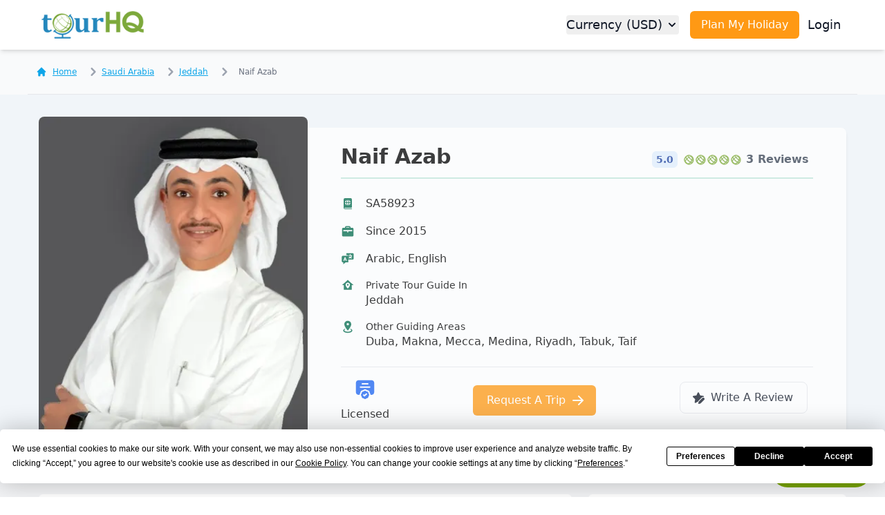

--- FILE ---
content_type: text/html; charset=UTF-8
request_url: https://www.tourhq.com/guide/sa58923/naif-azab
body_size: 26774
content:
	
	

	

         




         


<!doctype html>
<html lang="en">

<head>
    <meta charset="UTF-8">
<meta name="viewport" content="width=device-width, initial-scale=1.0">
<meta http-equiv="Content-Security-Policy" content="upgrade-insecure-requests">
<meta name="B-verify" content="1d1feac5df32665ba2e3e67b707d8fee1a139006" />
<meta name="theme-color" content="#2588bd">
<link rel="shortcut icon" href="https://www.tourhq.com/favicon.ico" type="image/ico" />
<link rel="manifest" href="https://www.tourhq.com/web_manifest/manifest.json"/>
<script src="https://unpkg.com/scrollreveal@4.0.0/dist/scrollreveal.min.js"></script>

<script type="text/javascript" src="https://app.termly.io/resource-blocker/94fcbd7a-75d0-4af3-9c56-5bcc03827597?autoBlock=on"
></script>


<script type="module" src='https://www.tourhq.com/mf_tw/assets/src/turbo.min.js'></script>
 <script type="module">
    window.addEventListener('load', () => {
      if (typeof Turbo !== 'undefined' && Turbo.session) {
        Turbo.session.drive = false;
        Turbo.config.drive.progressBarDelay = 1000;
      } else {
        console.error('Turbo not found or session object not available.');
      }
    });
  </script>

<meta name="turbo-refresh-method" content="morph">

<link href="https://www.tourhq.com/mf_tw/assets/src/tw_main.css?v1768751434" rel="stylesheet">
<link rel="stylesheet" href="https://www.tourhq.com/mf_tw/assets/src/common_main.css" />

<script type="application/ld+json">
{
    "@context": "http://schema.org",
    "@type": "WebSite",
    "name": "tourHQ",
    "url": "https://www.tourhq.com/"
}
</script>
<script type="application/ld+json">
{
    "@context": "http://schema.org",
    "@type": "Organization",
    "mainEntityOfPage": {
        "@type": "WebPage",
        "@id": "https://www.tourhq.com/"
    },
    "name": "TourHQ Limited",
    "url": "https://www.tourhq.com/",
    "logo": "https://res.cloudinary.com/tourhq/image/upload/v1685868382/Logo/logo.png",
    "sameAs": [
        "https://www.facebook.com/tourhq",
        "https://twitter.com/tourhqcom",
        "https://www.instagram.com/tourhq",
        "https://www.linkedin.com/company/tourhq-com",
        "https://in.pinterest.com/tourhq/"
    ],
    "contactPoint": {
        "@type": "ContactPoint",
        "telephone": "+1 334 357 4733",
        "email": "support@tourhq.com",
        "contactType": "Customer Support"
    }
}
</script>



<script type="text/javascript" src="https://www.tourhq.com/mf_tw/assets/src/publisher.js?v=1768751434"></script>
<script type="text/javascript" src="https://www.tourhq.com/mf_tw/assets/src/base_app.js?v=1768751434"></script>

    <!-- <meta http-equiv="cache-control" content="no-cache, no-store"> -->
    <link rel="canonical" href="https://www.tourhq.com/guide/sa58923/naif-azab" />
        <meta name="description" content="Naif Azab is a private tour guide for Jeddah. Naif Azab’s tours focus on .Read about the guide’s reviews, charges and more at tourHQ.com" />
    <meta name="keywords" content="travel guide, tour guide, world travel guide, travel
    guide sites, tour guide companies, tourist guide online, online travel guide, travel guide
    information, find a tour guide, international travel guide, local tour guide, india travel guide, personal tour guides" />
    <meta property="og:title" content="Naif Azab Private Tour Guide in Jeddah, Saudi Arabia - tourHQ" />
    <meta property="og:type" content="Website">
    <meta property="og:description" content="Naif Azab is a private tour guide for Jeddah. Naif Azab’s tours focus on .Read about the guide’s reviews, charges and more at tourHQ.com" />

        <meta property="og:image" itemprop="image" content="https://res.cloudinary.com/tourhq/image/upload/c_thumb,h_498,w_390/c_fit,co_rgb:FFFFFF,l_text:roboto_60_bold_normal_left:Naif%20Azab,w_1000/fl_layer_apply,g_center/l_Logo:thq_header/fl_layer_apply,g_north,w_1200/jgazsnqhblhnkrvaent3.jpeg" />
    <!-- <meta name="turbo-visit-control" content="reload"> -->
    <script src="https://unpkg.com/scrollreveal@4.0.0/dist/scrollreveal.min.js"></script>
    <title>Naif Azab Private Tour Guide in Jeddah, Saudi Arabia - tourHQ</title>

    <!-- Do not show schema if no review -->
        <script type="application/ld+json">
        {"@context":"https://schema.org/","@type":"Product","name":"Naif Azab","description":"Naif Azab is a private tour guide for Jeddah. Naif Azab’s tours focus on .Read about the guide’s reviews, charges and more at tourHQ.com","review":{"@type":"Review","reviewRating":{"@type":"Rating","ratingValue":"5.0","bestRating":5},"author":{"@type":"Person","name":"Ben Sa"},"name":"Outstanding guide","reviewBody":"I did a Jeddah day tour with Naif. He was truly excellent. Very interesting guide. Great personality and I will definitely use him again in future. Thank you!"},"aggregateRating":{"@type":"AggregateRating","ratingValue":"5.0","reviewCount":"3"}}
    </script>

        <!-- ./ -->



    <script type="application/ld+json">
        {
        "@context": "https://schema.org",
        "@type": "Person",
        "name": "Naif Azab",
        "image": " https://res.cloudinary.com/tourhq/image/upload/c_fill,g_face,f_auto,fl_progressive,h_498,q_auto,w_390/jgazsnqhblhnkrvaent3 ",
        "description": "Private Tour Guide in Jeddah",
        "jobTitle": "Tour Guide",
        "worksFor": {
            "@type": "Organization",
            "name": "tourHQ",
            "url": "https://www.tourhq.com"
        },
        "url": "https://www.tourhq.com/guide/sa58923/naif-azab",
        "address": {
            "@type": "PostalAddress",
            "addressLocality": "Jeddah",
            "addressCountry": "Saudi Arabia"
        }

        }
    </script>


 <script type="application/ld+json">
    {"@context":"https://schema.org","@type":"ProfilePage","mainEntity":{"@type":"Person","name":"Naif Azab","identifier":"SA58923","description":"Naif Azab is a private tour guide for Jeddah. Naif Azab’s tours focus on .Read about the guide’s reviews, charges and more at tourHQ.com","image":"https://res.cloudinary.com/tourhq/image/upload/c_fill,g_face,f_auto,fl_progressive,h_498,q_auto,w_390/jgazsnqhblhnkrvaent3","sameAs":["https://www.tourhq.com/guide/sa58923/naif-azab"]}}</script>



</head>

<body class="flex flex-col min-h-screen m-0 overflow-x-hidden">

    <section>
        
	



    <header class="z-50 new_header relative" data-turbo-prefetch="false">
       <p id="current-uri" class="hidden" style="display:none" uri="/guide/sa58923/naif-azab"></p>
    <turbo-frame id="common-nav" target="_top">
    <div class="static shadow shadow-md nav_main w-full text-lg select-none bg-gradient-to-b from-black to-transparent">
    <div class="w-full border-gray-200 divide-y divide-gray-100 from-gray-900 to-transparent nav_child dark:bg-gray-800 bg-white white_nav ">
    <div class="flex flex-wrap items-center justify-between max-w-screen-xl  p-4 mx-auto">
    <div class="flex items-center dark:text-white ps-1">
        
        <a href="https://www.tourhq.com/">
            <img src="https://res.cloudinary.com/tourhq/image/upload/v1685868382/Logo/logo.png" alt="tourHQ Logo" class="hidden mr-2 h-10 logo_full sm:block" />
            <img src="https://res.cloudinary.com/tourhq/image/upload/h_32,w_32/v1685868213/Logo/globe2.png" height="32" width="32" alt="tourHQ Logo Globe" class="mr-2 h-8 logo_icon sm:hidden" />
        </a>
        <p class="hidden text-sm font-medium text-center text-gray-900 head_tag lg:text-left font-segoe dark:text-gray-400">Explore the world with tourHQ</p>
        <button data-collapse-toggle="navbar-sticky" type="button" class="inline-flex items-center p-2 text-base text-gray-400 rounded-md ham_menu lg:hidden hover:bg-gray-500 focus:outline-none focus:ring-2 focus:ring-gray-200 dark:text-gray-300 dark:hover:bg-gray-700 dark:focus:ring-gray-600" aria-controls="navbar-sticky" aria-expanded="false">
            <span class="sr-only">Toggle Menu</span>
            <svg class="w-6 h-6" aria-hidden="true" fill="currentColor" viewBox="0 0 20 20" xmlns="http://www.w3.org/2000/svg"><path fill-rule="evenodd" d="M3 5a1 1 0 011-1h12a1 1 0 110 2H4a1 1 0 01-1-1zM3 10a1 1 0 011-1h12a1 1 0 110 2H4a1 1 0 01-1-1zM3 15a1 1 0 011-1h12a1 1 0 110 2H4a1 1 0 01-1-1z" clip-rule="evenodd"></path></svg>
        </button>

    </div>


    <div class="flex justify-between items-center last_nav lg:order-2">

    <!-- No Login or traveller login-->
        <a href="https://www.tourhq.com/plan-my-trip.html" class="block px-4 py-2 mr-3 text-sm font-medium text-center text-white rounded-md sm:text-base plan_mh_top bg-thq_orange-500 hover:bg-orangedark focus:ring-2 focus:outline-none focus:ring-orangelight dark:thq_orange-500 dark:hover:orangedark dark:focus:ring-orangedark">Plan My Holiday</a>
    
        <a href="https://www.tourhq.com/login" class="login_link mr-2 text-lg font-medium text-gray-900 dark:text-gray-50 lg:hover:text-sky-500 lg:dark:hover:text-sky-500 hover:underline">Login</a>


    
</div>

    <!-- Center nav -->

    <div class="hidden flex-row-reverse flex-grow justify-between items-center pr-4 w-full mid_nav lg:flex lg:w-auto lg:order-1" id="navbar-sticky" aria-expanded="false">
    <ul class="flex flex-col p-4 mt-4 font-medium bg-white rounded-md border border-gray-100 lg:p-0 lg:flex-row lg:space-x-8 lg:mt-0 lg:border-0 lg:bg-transparent dark:bg-gray-800/90 lg:dark:bg-transparent dark:border-gray-700">

    


        <!-- NO LOGIN-->
                <li class="hidden">
        <a href="#" class="block py-2 pr-4 pl-3 text-gray-900 rounded transition lg:text-white hover:bg-gray-100 hover:text-gray-900 lg:hover:bg-transparent lg:p-0 lg:hover:text-sky-500 lg:dark:hover:text-sky-500 dark:text-white dark:hover:bg-gray-700 dark:hover:text-white lg:dark:hover:bg-transparent dark:border-gray-700" >Home</a>
        </li>
        
                <!-- Traveller login or no login -->
        <li class="hidden">
        <a href="https://www.tourhq.com/location" data-turbo="true" class="block py-2 pr-4 pl-3 text-gray-900 rounded lg:text-white hover:bg-gray-100 hover:text-gray-900 lg:hover:bg-transparent lg:p-0 lg:hover:text-sky-500 lg:dark:hover:text-sky-500 dark:text-white dark:hover:bg-gray-700 dark:hover:text-white lg:dark:hover:bg-transparent dark:border-gray-700">Destinations</a>
        </li>
        <li class="hidden">
        <button id="dropdownNavbarLink" data-dropdown-toggle="dropdownNavbar" class="justify-between items-center py-2 pr-4 pl-3 w-full text-gray-900 rounded lg:text-white hover:bg-gray-100 hover:text-gray-900 lg:hover:bg-transparent lg:p-0 lg:hover:text-sky-500 lg:dark:hover:text-sky-500 lg:dark:focus:text-sky-500 dark:text-white dark:hover:bg-gray-700 dark:hover:text-white lg:dark:hover:bg-transparent lg:border-0 lg:w-auto dark:focus:text-white dark:border-gray-700">How It Works <svg class="ml-1 w-5 h-5" aria-hidden="true" fill="currentColor" viewBox="0 0 20 20" xmlns="http://www.w3.org/2000/svg"><path fill-rule="evenodd" d="M5.293 7.293a1 1 0 011.414 0L10 10.586l3.293-3.293a1 1 0 111.414 1.414l-4 4a1 1 0 01-1.414 0l-4-4a1 1 0 010-1.414z" clip-rule="evenodd"></path></svg></button>
            <!-- Dropdown menu -->
            <div id="dropdownNavbar" class="hidden z-50 w-56 font-normal bg-white rounded-md divide-y divide-gray-100 shadow dark:bg-gray-700 dark:divide-gray-600">
            <ul class="py-2 text-base text-gray-700 dark:text-gray-400" aria-labelledby="dropdownLargeButton">
            <li>
            <a href="https://www.tourhq.com/guidemarketplace" class="block px-4 py-2 hover:bg-gray-100 dark:text-gray-200 dark:hover:bg-gray-600 dark:hover:text-white">I am a Guide</a>
            </li>
            <li>
            <a href="https://www.tourhq.com/travelermarketplace" class="block px-4 py-2 hover:bg-gray-100 dark:text-gray-200 dark:hover:bg-gray-600 dark:hover:text-white">I am a Traveller</a>
            </li>
            </ul>
            </div>
            </li>
             
                        <li class="hidden">
            <a href="https://www.tourhq.com/tickets/online_exp" class="block py-2 pr-4 pl-3 text-gray-900 rounded transition lg:text-white hover:bg-gray-100 hover:text-gray-900 lg:hover:bg-transparent lg:p-0 lg:hover:text-sky-500 lg:dark:hover:text-sky-500 dark:text-white dark:hover:bg-gray-700 dark:hover:text-white lg:dark:hover:bg-transparent dark:border-gray-700">Online Experiences</a>
            </li>

                                <li class="button_li">
                    <button type="button" id="currency_changer_btn" class="flex items-center justify-between w-full py-2 pl-3 pr-4 text-gray-900 transition rounded currency_changer_btn lg:text-gray-900 hover:bg-gray-100 hover:text-gray-900 lg:hover:bg-transparent lg:p-0 lg:hover:text-sky-500 lg:dark:hover:text-sky-500 dark:text-white dark:hover:bg-gray-700 dark:hover:text-white lg:dark:hover:bg-transparent dark:border-gray-700">Currency (USD) <svg class="ml-1 w-5 h-5" aria-hidden="true" fill="currentColor" viewBox="0 0 20 20" xmlns="http://www.w3.org/2000/svg"><path fill-rule="evenodd" d="M5.293 7.293a1 1 0 011.414 0L10 10.586l3.293-3.293a1 1 0 111.414 1.414l-4 4a1 1 0 01-1.414 0l-4-4a1 1 0 010-1.414z" clip-rule="evenodd"></path></svg></button>
                    </li>
                            </ul>
            </div>
        </div>
    </div>
    </div>
    </turbo-frame>

 </header>
    </section>

    <!-- Main content section -->
    <main class="z-20 flex flex-col items-center grow bg-gray-50 dark:bg-gray-900">

        <section class="w-full breadcrumb_hldr dark:bg-gray-900">
            <div class="max-w-screen-xl px-3 pt-5 pb-5 mx-auto border-b border-gray-200 dark:border-gray-700 bread-crum-outer">
                <div class="flex" aria-label="Breadcrumb">
                    <ol class="inline-flex items-center space-x-1 md:space-x-3">
                    <li class="inline-flex items-center">
                        <a href="https://www.tourhq.com/" class="inline-flex items-center text-xs font-medium underline text-sky-500 hover:text-sky-600 dark:text-sky-700 dark:hover:text-sky-500">
                        <svg aria-hidden="true" class="w-4 h-4 mr-2" fill="currentColor" viewBox="0 0 20 20" xmlns="http://www.w3.org/2000/svg"><path d="M10.707 2.293a1 1 0 00-1.414 0l-7 7a1 1 0 001.414 1.414L4 10.414V17a1 1 0 001 1h2a1 1 0 001-1v-2a1 1 0 011-1h2a1 1 0 011 1v2a1 1 0 001 1h2a1 1 0 001-1v-6.586l.293.293a1 1 0 001.414-1.414l-7-7z"></path></svg>
                        Home
                        </a>
                    </li>
                                         <li class="inline-flex items-center">
                        <a href="https://www.tourhq.com/saudi-arabia/tour-guides" class="inline-flex items-center text-xs font-medium underline text-sky-500 hover:text-sky-600 dark:text-sky-700 dark:hover:text-sky-500">
                        <svg aria-hidden="true" class="w-6 h-6 text-gray-400" fill="currentColor" viewBox="0 0 20 20" xmlns="http://www.w3.org/2000/svg"><path fill-rule="evenodd" d="M7.293 14.707a1 1 0 010-1.414L10.586 10 7.293 6.707a1 1 0 011.414-1.414l4 4a1 1 0 010 1.414l-4 4a1 1 0 01-1.414 0z" clip-rule="evenodd"></path></svg>
                        Saudi Arabia                        </a>
                    </li>
                    <li class="inline-flex items-center">
                        <a href="https://www.tourhq.com/saudi-arabia/jeddah/tour-guides" class="inline-flex items-center text-xs font-medium underline text-sky-500 hover:text-sky-600 dark:text-sky-700 dark:hover:text-sky-500">
                        <svg aria-hidden="true" class="w-6 h-6 text-gray-400" fill="currentColor" viewBox="0 0 20 20" xmlns="http://www.w3.org/2000/svg"><path fill-rule="evenodd" d="M7.293 14.707a1 1 0 010-1.414L10.586 10 7.293 6.707a1 1 0 011.414-1.414l4 4a1 1 0 010 1.414l-4 4a1 1 0 01-1.414 0z" clip-rule="evenodd"></path></svg>
                        Jeddah                        </a>
                    </li>
                                          <li aria-current="page">
                        <div class="flex items-center">
                            <svg aria-hidden="true" class="w-6 h-6 text-gray-400" fill="currentColor" viewBox="0 0 20 20" xmlns="http://www.w3.org/2000/svg"><path fill-rule="evenodd" d="M7.293 14.707a1 1 0 010-1.414L10.586 10 7.293 6.707a1 1 0 011.414-1.414l4 4a1 1 0 010 1.414l-4 4a1 1 0 01-1.414 0z" clip-rule="evenodd"></path></svg>

                            <span class="ml-1 text-xs font-medium text-gray-500 md:ml-2 dark:text-gray-400">Naif Azab</span>
                        </div>
                    </li>
                    </ol>
                </div>
            </div>
        </section>

         <!-- load public view content here -->
        
<section class="pt-12 w-full lg:py-8 bg-slate-100 main_section dark:bg-gray-900 grow">
    <div class="relative px-0 mx-auto max-w-screen-xl text-center md:px-4 md:text-left">
        <div class="flex flex-wrap">

            <!--Img Col-->
            <div class="overflow-hidden relative z-10 w-full lg:w-1/3">
                <!-- Big profile image for side bar (desktop) -->
                <div data-href="https://res.cloudinary.com/tourhq/image/upload/c_fill,g_face,f_auto,fl_progressive,h_498,q_auto,w_390/jgazsnqhblhnkrvaent3" class="hidden object-cover w-full h-full bg-center bg-no-repeat bg-cover rounded-none shadow-xl cursor-pointer venobox lg:rounded-lg lg:block" style="background-image: url('https://res.cloudinary.com/tourhq/image/upload/c_fill,g_face,f_auto,fl_progressive,h_498,q_auto,w_390/jgazsnqhblhnkrvaent3')"></div>

            </div>

            <!--Main Col-->
            <div id="profile" class="my-4 w-full bg-white rounded-lg shadow-md transition-transform lg:opacity-75 shadow-2xdl dark:bg-gray-800 lg:w-2/3 lg:rounded-r-lg lg:rounded-l-none lg:mx-0 dark:opacity-100">

                <div class="p-4 text-center md:py-6 md:px-12 lg:text-left">
                    <!-- Image for mobile view-->
                    <div class="block mx-auto -mt-16 w-48 h-48 bg-center bg-cover rounded-full shadow-xl lg:hidden" style="background-image: url('https://res.cloudinary.com/tourhq/image/upload/c_fill,g_face,f_auto,fl_progressive,h_210,q_auto,w_208/jgazsnqhblhnkrvaent3')">
                    </div>

                    <div class="flex flex-wrap gap-y-4 gap-6 justify-center items-end sm:justify-between">
                        <div class="flex gap-2 justify-between items-center">
                            <h1 class="pt-8 text-3xl font-bold capitalize lg:pt-0 dark:text-gray-200">Naif Azab</h1>

                            
                        </div>
                                                <div>
                            <div class="flex items-center">
                                <span class="px-1.5 py-0.5 mr-2 text-sm font-semibold text-blue-800 bg-blue-100 rounded-md dark:bg-blue-200 dark:text-blue-800">5.0</span>
                                <div id="unit_long0id" class="">
                                    <ul id="unit_ul-display" class="flex z-0 items-center unit-rating-display" style="width:85px;">
                                        <li class="current-rating-display" style="width:100%">Currently </li>
                                        <li><span class="r1-unit rater" rel="nofollow" tabindex="0">1</span></li>
                                        <li><span class="r2-unit rater" rel="nofollow" tabindex="0">2</span></li>
                                        <li><span class="r3-unit rater" rel="nofollow" tabindex="0">3</span ></li>
                                        <li><span class="r4-unit rater" rel="nofollow" tabindex="0">4</span></li>
                                        <li><span class="r5-unit rater" rel="nofollow" tabindex="0">5</span></li>
                                    </ul>
                                </div>
                                <span class="px-1.5 py-0.5 text-base font-semibold text-gray-700 dark:text-gray-300">3 Reviews</span>
                            </div>
                        </div>
                                            </div>

                    <div class="pt-3 mx-auto border-b-2 border-green-500 opacity-25 dark:opacity-50 dark:border-green-400 lg:mx-0"></div>
                        <div class="gap-6 pt-4 pb-4 text-left basic_info">
                                                <p class="flex justify-start items-center py-2 text-base font-medium dark:text-gray-300">
                            <svg class="h-5 text-green-700 fill-current dark:text-thq_green-400 me-4 shrink-0" xmlns="http://www.w3.org/2000/svg" viewBox="0 0 20 20"><path fill="currentColor" d="M6 2a2 2 0 0 0-2 2v12a2 2 0 0 0 2 2h9.5a.5.5 0 0 0 0-1H6a1 1 0 0 1-1-1h10a1 1 0 0 0 1-1V4a2 2 0 0 0-2-2zm4 10.5l-.008-.002l-.033-.015a.6.6 0 0 1-.15-.146c-.13-.165-.27-.435-.395-.813c-.215-.645-.366-1.525-.405-2.524h1.982c-.039.999-.19 1.879-.405 2.524c-.126.378-.265.648-.395.813a.6.6 0 0 1-.15.146l-.033.015zM13.97 9a4 4 0 0 1-2.593 3.257q.086-.2.158-.417c.254-.762.418-1.753.456-2.84zm0-1h-1.98c-.038-1.087-.202-2.078-.456-2.84a5 5 0 0 0-.158-.417A4 4 0 0 1 13.97 8m-5.347 4.257A4 4 0 0 1 6.03 9h1.978c.038 1.087.202 2.078.456 2.84q.072.217.158.417M6.03 8a4 4 0 0 1 2.592-3.257q-.086.2-.158.417c-.254.762-.418 1.753-.456 2.84zM10 4.5l.008.002l.033.016a.6.6 0 0 1 .15.145c.13.165.27.435.395.813c.215.645.366 1.525.405 2.524H9.009c.039-.999.19-1.879.405-2.524c.126-.378.265-.648.395-.813a.6.6 0 0 1 .15-.145l.033-.016z"/></svg>
                            SA58923                        </p>
                                                <p class="flex justify-start items-center py-2 text-base font-medium dark:text-gray-300">
                            <svg class="h-5 text-green-700 fill-current dark:text-thq_green-400 me-4 shrink-0" xmlns="http://www.w3.org/2000/svg" viewBox="0 0 24 24"><g fill="none"><path d="m12.593 23.258l-.011.002l-.071.035l-.02.004l-.014-.004l-.071-.035c-.01-.004-.019-.001-.024.005l-.004.01l-.017.428l.005.02l.01.013l.104.074l.015.004l.012-.004l.104-.074l.012-.016l.004-.017l-.017-.427c-.002-.01-.009-.017-.017-.018m.265-.113l-.013.002l-.185.093l-.01.01l-.003.011l.018.43l.005.012l.008.007l.201.093c.012.004.023 0 .029-.008l.004-.014l-.034-.614c-.003-.012-.01-.02-.02-.022m-.715.002a.023.023 0 0 0-.027.006l-.006.014l-.034.614c0 .012.007.02.017.024l.015-.002l.201-.093l.01-.008l.004-.011l.017-.43l-.003-.012l-.01-.01z"/><path fill="currentColor" d="M14 3a3 3 0 0 1 3 3h3a2 2 0 0 1 2 2v11a2 2 0 0 1-2 2H4a2 2 0 0 1-2-2V8a2 2 0 0 1 2-2h3a3 3 0 0 1 3-3zm5 7H5a1 1 0 0 0-.117 1.993L5 12h6v1a1 1 0 0 0 1.993.117L13 13v-1h6a1 1 0 0 0 .117-1.993zm-5-5h-4a1 1 0 0 0-.993.883L9 6h6a1 1 0 0 0-.883-.993z"/></g></svg>
                            Since 2015                        </p>
                                                <p class="flex justify-start items-center py-2 text-base font-medium dark:text-gray-300">
                            <svg class="h-5 text-green-700 fill-current dark:text-thq_green-400 me-4 shrink-0" xmlns="http://www.w3.org/2000/svg" viewBox="0 0 36 36"><path fill="currentColor" d="m11 16.5l-1 3.1h2z" class="clr-i-solid clr-i-solid-path-1"/><path fill="currentColor" d="M30.3 3h-16v5h4v2h-13c-1.7 0-3 1.3-3 3v11c0 1.7 1.3 3 3 3h1v5.1l6.3-5.1h6.7v-7h11c1.7 0 3-1.3 3-3V6c0-1.7-1.3-3-3-3M13.1 22.9l-.5-1.6H9.5l-.6 1.6H6.5L9.8 14h2.4l3.3 8.9zM28.3 15v2c-1.3 0-2.7-.4-3.9-1c-1.2.6-2.6.9-4 1l-.1-2c.7 0 1.4-.1 2.1-.3c-.9-.9-1.5-2-1.8-3.2h2.1c.3.9.9 1.6 1.6 2.2c1.1-.9 1.8-2.2 1.9-3.7h-6V8h3V6h2v2h3.3l.1 1c.1 2.1-.7 4.2-2.2 5.7c.7.2 1.3.3 1.9.3" class="clr-i-solid clr-i-solid-path-2"/><path fill="none" d="M0 0h36v36H0z"/></svg>
                            Arabic, English                        </p>
                                                <div class="flex justify-start items-start py-2">

                            <svg class="h-5 text-green-700 fill-current dark:text-thq_green-400 me-4 shrink-0" xmlns="http://www.w3.org/2000/svg" viewBox="0 0 24 24"><path fill="currentColor" d="M12 3L2 12h3v8h14v-8h3zm0 4.7c2.1 0 3.8 1.7 3.8 3.8c0 3-3.8 6.5-3.8 6.5s-3.8-3.5-3.8-6.5c0-2.1 1.7-3.8 3.8-3.8m0 2.3a1.5 1.5 0 0 0-1.5 1.5A1.5 1.5 0 0 0 12 13a1.5 1.5 0 0 0 1.5-1.5A1.5 1.5 0 0 0 12 10"/></svg>
                            <div>
                                <dt class="text-sm text-left dark:text-gray-400">Private Tour Guide In</dt>
                                <dd class="text-base font-medium text-left dark:text-gray-300">Jeddah</dd>
                            </div>
                        </div>
                                                <div class="flex justify-start items-start py-2">
                            <svg class="h-5 text-green-700 fill-current dark:text-thq_green-400 me-4 shrink-0" xmlns="http://www.w3.org/2000/svg" viewBox="0 0 24 24"><path fill="currentColor" d="M12 2c3.31 0 6 2.66 6 5.95C18 12.41 12 19 12 19S6 12.41 6 7.95C6 4.66 8.69 2 12 2m0 4a2 2 0 0 0-2 2a2 2 0 0 0 2 2a2 2 0 0 0 2-2a2 2 0 0 0-2-2m8 13c0 2.21-3.58 4-8 4s-8-1.79-8-4c0-1.29 1.22-2.44 3.11-3.17l.64.91C6.67 17.19 6 17.81 6 18.5c0 1.38 2.69 2.5 6 2.5s6-1.12 6-2.5c0-.69-.67-1.31-1.75-1.76l.64-.91C18.78 16.56 20 17.71 20 19"/></svg>
                            <div>
                                <dt class="text-sm text-left dark:text-gray-400">Other Guiding Areas</dt>
                                <dd class="text-base font-medium text-left dark:text-gray-300">
                                    Duba, Makna, Mecca, Medina, Riyadh, Tabuk, Taif                                </dd>
                            </div>
                        </div>
                                            </div>

                    <div class="flex flex-wrap gap-6 gap-y-6 justify-between items-center pt-4 border-t border-gray-200 dark:border-gray-600">
                                                <div class="inline-flex flex-wrap gap-12 shrink-0 lg:justify-around lg:w-auto">
                            <div>
                                <div>
                                    <svg class="mx-auto mb-2 h-7 text-blue-600 fill-current lg:h-8 dark:text-blue-400" xmlns="http://www.w3.org/2000/svg" viewBox="0 0 24 24"><g fill="currentColor" fill-rule="evenodd" clip-rule="evenodd"><path d="M2 12V8c0-2.828 0-4.243.879-5.121C3.757 2 5.172 2 8 2h8c2.828 0 4.243 0 5.121.879C22 3.757 22 5.172 22 8v4c0 2.828 0 4.243-.879 5.121c-.646.647-1.582.818-3.158.863a3.204 3.204 0 0 0-.767-2.066a.211.211 0 0 1-.05-.12a3.21 3.21 0 0 0-2.944-2.945a.21.21 0 0 1-.12-.05a3.21 3.21 0 0 0-4.164 0a.21.21 0 0 1-.12.05a3.21 3.21 0 0 0-2.945 2.945a.21.21 0 0 1-.05.12a3.204 3.204 0 0 0-.766 2.066c-1.576-.045-2.512-.216-3.158-.863C2 16.243 2 14.828 2 12m6.25-6A.75.75 0 0 1 9 5.25h6a.75.75 0 0 1 0 1.5H9A.75.75 0 0 1 8.25 6M7 8.75a.75.75 0 0 0 0 1.5h10a.75.75 0 0 0 0-1.5z"/><path d="M13.11 13.945a1.71 1.71 0 0 0-2.22 0a1.71 1.71 0 0 1-.973.403a1.71 1.71 0 0 0-1.569 1.57c-.028.358-.17.698-.403.973a1.71 1.71 0 0 0 0 2.218c.234.274.375.615.403.973a1.71 1.71 0 0 0 1.57 1.57c.358.028.699.169.973.402a1.71 1.71 0 0 0 2.218 0a1.71 1.71 0 0 1 .973-.403a1.71 1.71 0 0 0 1.57-1.569a1.71 1.71 0 0 1 .402-.973a1.71 1.71 0 0 0 0-2.219a1.71 1.71 0 0 1-.403-.973a1.71 1.71 0 0 0-1.569-1.569a1.71 1.71 0 0 1-.973-.403m.902 3.603a.75.75 0 1 0-1.024-1.096l-1.63 1.522l-.346-.322a.75.75 0 0 0-1.024 1.096l.857.8a.75.75 0 0 0 1.024 0z"/></g></svg>
                                </div>
                                <p class="text-base font-medium dark:text-gray-200">
                                    Licensed
                                </p>
                            </div>
                        </div>
                                                <div class="">
                            <a href="#book-swipe" class="inline-flex justify-center items-center px-5 py-2.5 w-full max-w-md text-sm font-medium text-center text-white rounded-md transition group lg:text-base lg:inline-flex bg-thq_orange-500 hover:bg-orangedark focus:outline-none focus:ring focus:ring-orangelight">
                                Request A Trip
                                <svg aria-hidden="true" class="-mr-1 ml-2 w-5 h-5 group:hover:animate-bounce-right" fill="currentColor" viewBox="0 0 20 20" xmlns="http://www.w3.org/2000/svg">
                                    <path fill-rule="evenodd" d="M10.293 3.293a1 1 0 011.414 0l6 6a1 1 0 010 1.414l-6 6a1 1 0 01-1.414-1.414L14.586 11H3a1 1 0 110-2h11.586l-4.293-4.293a1 1 0 010-1.414z" clip-rule="evenodd"></path>
                                </svg>
                            </a>
                        </div>
                        <div class="">
                            <a href="https://www.tourhq.com/review/writereview/OTg2MjE=/MA==/MA==/MQ==" class="inline-flex items-center px-5 py-2.5 mb-2 text-sm font-medium text-center text-gray-900 bg-white rounded-lg border border-gray-200 hover:bg-gray-100 focus:ring-4 focus:outline-none focus:ring-gray-100 lg:text-base dark:focus:ring-gray-600 dark:bg-gray-800 dark:border-gray-700 dark:text-white dark:hover:bg-gray-700 me-2">
                                <svg aria-hidden="true" class="w-5 h-5 me-2 -ms-1" xmlns="http://www.w3.org/2000/svg" viewBox="0 0 20 20"><path fill="currentColor" d="M10.898 2.9a1 1 0 0 0-1.794 0l-1.93 3.91l-4.317.628a1 1 0 0 0-.554 1.706l3.124 3.044l-.738 4.3a1 1 0 0 0 1.451 1.054l3.426-1.801c.16-.4.4-.764.707-1.07l4.829-4.83a2.87 2.87 0 0 1 2.665-.77a1 1 0 0 0-.622-1.633l-4.317-.627zm4.911 7.648l-4.83 4.83a2.2 2.2 0 0 0-.577 1.02l-.375 1.498a.89.89 0 0 0 1.079 1.079l1.498-.375a2.2 2.2 0 0 0 1.02-.578l4.83-4.83a1.87 1.87 0 0 0-2.645-2.644"/></svg>
                                Write A Review
                            </a>
                        </div>

                    </div>

                </div>

            </div>

        </div>
    </div>

</section>

<section class="w-full bg-gray-100 about_section dark:bg-gray-800">
    <div class="relative z-10 px-0 py-8 mx-auto max-w-screen-xl text-center md:px-4 md:text-left">
        <div class="grid grid-cols-1 gap-6 lg:grid-cols-6">
            <div class="lg:col-span-4 left_col">

                            <div class="p-4 mb-8 bg-white rounded-md md:p-6 dark:bg-gray-700 profile_item">
                    <h5 class="invisible mb-4 text-xl font-medium text-left text-gray-900 dark:text-white reveal_main">About Me</h5>

                    
                        <div class="object-cover overflow-hidden relative z-10 mt-8 w-full min-h-full bg-gray-900 rounded-lg invisibled aspect-auto reveal_child_partlyd">


                            <player-x src="https://vimeo.com/396537241" controls class="relative w-full h-full bg-gray-900 bg-center bg-no-repeat bg-cover aspect-video">
                                <div class="absolute inset-0 w-full h-full bg-blue-500/10">
                                    <div class="flex flex-col justify-center items-center w-full h-full">
                                        <button type="button" class="inline-flex gap-x-2 items-center px-4 py-3 text-base font-semibold text-gray-800 rounded-full border border-gray-200 shadow-sm bg-slate-50/80 hover:bg-slate-100/80 disabled:opacity-50 disabled:pointer-events-none dark:bg-slate-900/80 dark:border-slate-700/80 dark:text-white dark:hover:bg-slate-800/80">
                                            <svg class="flex-shrink-0 w-5 h-5" xmlns="http://www.w3.org/2000/svg" width="24" height="24" viewBox="0 0 24 24" fill="none" stroke="currentColor" stroke-width="2" stroke-linecap="round" stroke-linejoin="round"><polygon points="5 3 19 12 5 21 5 3"></polygon></svg>
                                            Meet Your Guide
                                        </button>
                                        </div>
                                    </div>

                            </player-x>
                            <div class="absolute bottom-12 -start-20 -z-[1] h-48 w-48 bg-gradient-to-b from-thq_orange-500 to-white p-px rounded-lg dark:to-neutral-900">
                                <div class="w-48 h-48 bg-white rounded-lg dark:bg-neutral-900"></div>
                            </div>

                            <div class="absolute -top-12 -end-20 -z-[1] h-48 w-48 bg-gradient-to-t from-blue-600 to-indigo-400 p-px rounded-full">
                                <div class="w-48 h-48 bg-white rounded-full dark:bg-neutral-900"></div>
                            </div>


                        </div>
                    
                    <article class="w-full max-w-3xl text-left invisibled format format-base dark:format-invert reveal_child_partlyd">
                        <p><!DOCTYPE html PUBLIC "-//W3C//DTD HTML 4.0 Transitional//EN" "http://www.w3.org/TR/REC-html40/loose.dtd">
<?xml encoding="UTF-8"><html><body><p class="fr-tag">Hi! I am NAIF, A tour guide with a creative mind who is absolutely fascinated by the Saudi vibe and lifestyle.I was born and raised in Jeddah city but have spent a couple of years in Riyadh.&nbsp;I spend my days getting lost in the streets of Jeddah and discovering new hidden places to read a book, take pictures, listen to the stories of local elders, or just relax for a while.I also like discovering new experiences in gastronomy, because this city is definitely a foodie one.&nbsp;Come join me on a tour and I will show you that every tiny stone which builds this city has an amazing story behind it and I will make you find out why it is one of the most beautiful and unforgettable cities in the world!!!&nbsp;So, if you want to enjoy great photos, and learn all about the culture of the Saudi people, choose me as your guide and I will love to be your host &#12484; </p></body></html>
 </p>


                                                <div class="flex flex-wrap gap-2 mt-4 not-format">
                                                            <p class="inline-flex justify-center items-baseline px-2.5 py-0.5 text-sm font-semibold text-blue-800 bg-blue-100 rounded-md me-2 dark:bg-blue-200 dark:text-blue-800">Airport Transfer                                </p>
                                                            <p class="inline-flex justify-center items-baseline px-2.5 py-0.5 text-sm font-semibold text-blue-800 bg-blue-100 rounded-md me-2 dark:bg-blue-200 dark:text-blue-800">Culture                                </p>
                                                            <p class="inline-flex justify-center items-baseline px-2.5 py-0.5 text-sm font-semibold text-blue-800 bg-blue-100 rounded-md me-2 dark:bg-blue-200 dark:text-blue-800">Museum                                </p>
                                                            <p class="inline-flex justify-center items-baseline px-2.5 py-0.5 text-sm font-semibold text-blue-800 bg-blue-100 rounded-md me-2 dark:bg-blue-200 dark:text-blue-800">Religious                                </p>
                                                            <p class="inline-flex justify-center items-baseline px-2.5 py-0.5 text-sm font-semibold text-blue-800 bg-blue-100 rounded-md me-2 dark:bg-blue-200 dark:text-blue-800">Sightseeing                                </p>
                                                            <p class="inline-flex justify-center items-baseline px-2.5 py-0.5 text-sm font-semibold text-blue-800 bg-blue-100 rounded-md me-2 dark:bg-blue-200 dark:text-blue-800">Sunset Cruise                                </p>
                                                    </div>
                            

                    </article>




                </div> <!-- /.about -->

                                                <div class="p-4 mb-8 bg-white rounded-md md:p-6 dark:bg-gray-700 profile_item">
                    <div class="flex flex-wrap justify-between">
                        <h5 class="invisible mb-4 text-xl font-medium text-gray-900 dark:text-white reveal_main">Gallery <span class="hidden md:inline-block">By Naif Azab</span></h5>
                    </div>

                    <div >
                        <div class="py-4 gallery_hldr gallery_cont guide_gallery_data">


                            <div class="blaze-slider gallery-slider">
                                <div class="overflow-hidden relative rounded-md abc blaze-container">
                                    <div class="blaze-track-container">
                                        <div class="blaze-track">
                                                                                        <div class="relative overflow-hidden rounded-lg cursor-pointer gallery_item group max-h-[420px]" guide-id="98621" gal-id="81731">
                                                <img src="https://res.cloudinary.com/tourhq/image/upload/c_fill,fl_progressive,h_507,ar_3:4,q_auto,f_auto/sqjwqnups5eofnxyhzxa" class="w-full rounded-lg transition ease-in-out uration-300 rm_vector group-hover:scale-110" alt="License Image">
                                                <div class="flex absolute inset-0 flex-col p-8 text-left text-white transition duration-300 ease-in-out bg-slate-900/40 group-hover:bg-slate-900/20 group">
                                                    <div class="relative">
                                                        <h2 class="mb-3 text-lg font-bold lg:text-2xl line-clamp-3">
                                                             My assets                                                      <p class="text-base font-light capitalize" rel="author">1 Photo</p>
                                                    </div>
                                                                                                        <div class="relative mt-auto mb-4">
                                                        <div class="flex absolute inset-x-0 -bottom-2 z-10 justify-center items-center text-white opacity-0 transition duration-300 ease-in-out cursor-pointer group-hover:opacity-100 pt-30">
                                                            <div class="space-y-3 text-xl transition duration-300 ease-in-out transform translate-y-4 group-hover:opacity-100 group-hover:translate-y-0">
                                                               <button type="button" guide-id="98621" gal-id="81731" class="inline-flex gap-x-2 items-center px-3 py-2 text-sm font-medium text-gray-800 rounded-lg border border-gray-200 shadow-sm backdrop-blur show_gal rm_vector bg-white/70 hover:bg-gray-50 disabled:opacity-30 disabled:pointer-events-none dark:bg-slate-900/70 dark:border-gray-700 dark:text-white dark:hover:bg-gray-800" data-gall="top-gal-a" >
                                                               <svg class="w-3 h-3" xmlns="http://www.w3.org/2000/svg" viewBox="0 0 26 26"><path fill="currentColor" d="M1 0C.449 0 0 .449 0 1v16c0 .551.449 1 1 1h16c.551 0 1-.449 1-1V1c0-.551-.449-1-1-1zm1 2h14v12H2zm17 .906v2.031l1.813.313L19 15.75V17c0 1.104-.897 2-2 2H6.406l12.688 2.188a1 1 0 0 0 1.156-.813l2.688-15.781a.999.999 0 0 0-.813-1.157zM9 3.937c-1.151 0-2.125.792-2.125 2.282c0 .974.434 1.952 1.031 2.562c.234.61-.164.842-.25.875c-1.206.436-2.625 1.245-2.625 2.031v1.282h7.938v-1.281c0-.81-1.422-1.614-2.688-2.032c-.058-.019-.417-.18-.187-.875c.595-.61 1.062-1.593 1.062-2.562c0-1.49-1.005-2.282-2.156-2.282m14.406 3.97l-.343 1.968l.718.156l-2.75 11.688l-.406-.094a1.954 1.954 0 0 1-1.719.531L5.063 19.781L4.78 20.97a1.023 1.023 0 0 0 .75 1.218l15.563 3.657a1.023 1.023 0 0 0 1.218-.75L25.938 9.53c.127-.536-.18-1.091-.718-1.219l-1.813-.406z"></path></svg>

                                                                    1 Photo                                                                </button>

                                                            </div>
                                                        </div>
                                                    </div>
                                                    
                                                </div>
                                            </div>

                                                                                        <div class="relative overflow-hidden rounded-lg cursor-pointer gallery_item group max-h-[420px]" guide-id="98621" gal-id="64884">
                                                <img src="https://res.cloudinary.com/tourhq/image/upload/c_fill,fl_progressive,h_507,ar_3:4,q_auto,f_auto/vzmvwyyeh3yr0givcwhg" class="w-full rounded-lg transition ease-in-out uration-300 rm_vector group-hover:scale-110" alt="License Image">
                                                <div class="flex absolute inset-0 flex-col p-8 text-left text-white transition duration-300 ease-in-out bg-slate-900/40 group-hover:bg-slate-900/20 group">
                                                    <div class="relative">
                                                        <h2 class="mb-3 text-lg font-bold lg:text-2xl line-clamp-3">
                                                             City Tours                                                      <p class="text-base font-light capitalize" rel="author">1 Photo</p>
                                                    </div>
                                                                                                        <div class="relative mt-auto mb-4">
                                                        <div class="flex absolute inset-x-0 -bottom-2 z-10 justify-center items-center text-white opacity-0 transition duration-300 ease-in-out cursor-pointer group-hover:opacity-100 pt-30">
                                                            <div class="space-y-3 text-xl transition duration-300 ease-in-out transform translate-y-4 group-hover:opacity-100 group-hover:translate-y-0">
                                                               <button type="button" guide-id="98621" gal-id="64884" class="inline-flex gap-x-2 items-center px-3 py-2 text-sm font-medium text-gray-800 rounded-lg border border-gray-200 shadow-sm backdrop-blur show_gal rm_vector bg-white/70 hover:bg-gray-50 disabled:opacity-30 disabled:pointer-events-none dark:bg-slate-900/70 dark:border-gray-700 dark:text-white dark:hover:bg-gray-800" data-gall="top-gal-a" >
                                                               <svg class="w-3 h-3" xmlns="http://www.w3.org/2000/svg" viewBox="0 0 26 26"><path fill="currentColor" d="M1 0C.449 0 0 .449 0 1v16c0 .551.449 1 1 1h16c.551 0 1-.449 1-1V1c0-.551-.449-1-1-1zm1 2h14v12H2zm17 .906v2.031l1.813.313L19 15.75V17c0 1.104-.897 2-2 2H6.406l12.688 2.188a1 1 0 0 0 1.156-.813l2.688-15.781a.999.999 0 0 0-.813-1.157zM9 3.937c-1.151 0-2.125.792-2.125 2.282c0 .974.434 1.952 1.031 2.562c.234.61-.164.842-.25.875c-1.206.436-2.625 1.245-2.625 2.031v1.282h7.938v-1.281c0-.81-1.422-1.614-2.688-2.032c-.058-.019-.417-.18-.187-.875c.595-.61 1.062-1.593 1.062-2.562c0-1.49-1.005-2.282-2.156-2.282m14.406 3.97l-.343 1.968l.718.156l-2.75 11.688l-.406-.094a1.954 1.954 0 0 1-1.719.531L5.063 19.781L4.78 20.97a1.023 1.023 0 0 0 .75 1.218l15.563 3.657a1.023 1.023 0 0 0 1.218-.75L25.938 9.53c.127-.536-.18-1.091-.718-1.219l-1.813-.406z"></path></svg>

                                                                    1 Photo                                                                </button>

                                                            </div>
                                                        </div>
                                                    </div>
                                                    
                                                </div>
                                            </div>

                                                                                        <div class="relative overflow-hidden rounded-lg cursor-pointer gallery_item group max-h-[420px]" guide-id="98621" gal-id="62682">
                                                <img src="https://res.cloudinary.com/tourhq/image/upload/c_fill,fl_progressive,h_507,ar_3:4,q_auto,f_auto/e3j1vesovjtba2txmsxz" class="w-full rounded-lg transition ease-in-out uration-300 rm_vector group-hover:scale-110" alt="License Image">
                                                <div class="flex absolute inset-0 flex-col p-8 text-left text-white transition duration-300 ease-in-out bg-slate-900/40 group-hover:bg-slate-900/20 group">
                                                    <div class="relative">
                                                        <h2 class="mb-3 text-lg font-bold lg:text-2xl line-clamp-3">
                                                             Last visits                                                      <p class="text-base font-light capitalize" rel="author">49 Photos</p>
                                                    </div>
                                                                                                        <div class="relative mt-auto mb-4">
                                                        <div class="flex absolute inset-x-0 -bottom-2 z-10 justify-center items-center text-white opacity-0 transition duration-300 ease-in-out cursor-pointer group-hover:opacity-100 pt-30">
                                                            <div class="space-y-3 text-xl transition duration-300 ease-in-out transform translate-y-4 group-hover:opacity-100 group-hover:translate-y-0">
                                                               <button type="button" guide-id="98621" gal-id="62682" class="inline-flex gap-x-2 items-center px-3 py-2 text-sm font-medium text-gray-800 rounded-lg border border-gray-200 shadow-sm backdrop-blur show_gal rm_vector bg-white/70 hover:bg-gray-50 disabled:opacity-30 disabled:pointer-events-none dark:bg-slate-900/70 dark:border-gray-700 dark:text-white dark:hover:bg-gray-800" data-gall="top-gal-a" >
                                                               <svg class="w-3 h-3" xmlns="http://www.w3.org/2000/svg" viewBox="0 0 26 26"><path fill="currentColor" d="M1 0C.449 0 0 .449 0 1v16c0 .551.449 1 1 1h16c.551 0 1-.449 1-1V1c0-.551-.449-1-1-1zm1 2h14v12H2zm17 .906v2.031l1.813.313L19 15.75V17c0 1.104-.897 2-2 2H6.406l12.688 2.188a1 1 0 0 0 1.156-.813l2.688-15.781a.999.999 0 0 0-.813-1.157zM9 3.937c-1.151 0-2.125.792-2.125 2.282c0 .974.434 1.952 1.031 2.562c.234.61-.164.842-.25.875c-1.206.436-2.625 1.245-2.625 2.031v1.282h7.938v-1.281c0-.81-1.422-1.614-2.688-2.032c-.058-.019-.417-.18-.187-.875c.595-.61 1.062-1.593 1.062-2.562c0-1.49-1.005-2.282-2.156-2.282m14.406 3.97l-.343 1.968l.718.156l-2.75 11.688l-.406-.094a1.954 1.954 0 0 1-1.719.531L5.063 19.781L4.78 20.97a1.023 1.023 0 0 0 .75 1.218l15.563 3.657a1.023 1.023 0 0 0 1.218-.75L25.938 9.53c.127-.536-.18-1.091-.718-1.219l-1.813-.406z"></path></svg>

                                                                    49 Photos                                                                </button>

                                                            </div>
                                                        </div>
                                                    </div>
                                                    
                                                </div>
                                            </div>

                                            
                                        </div>
                                    </div>
                                    <button type="button" class="flex absolute top-0 z-30 justify-center items-center px-4 h-full cursor-pointer blaze-prev start-0 group focus:outline-none">
                                        <span class="inline-flex justify-center items-center w-10 h-10 rounded-full bg-white/30 dark:bg-gray-800/30 group-hover:bg-white/50 dark:group-hover:bg-gray-800/60 group-focus:ring-4 group-focus:ring-white dark:group-focus:ring-gray-800/70 group-focus:outline-none">
                                        <svg class="w-4 h-4 text-white dark:text-gray-300 rtl:rotate-180" aria-hidden="true" xmlns="http://www.w3.org/2000/svg" fill="none" viewBox="0 0 6 10">
                                            <path stroke="currentColor" stroke-linecap="round" stroke-linejoin="round" stroke-width="2" d="M5 1 1 5l4 4"></path>
                                        </svg>
                                        <span class="sr-only">Previous</span>
                                        </span>
                                    </button>
                                    <div class="absolute bottom-5 left-1/2 flex-wrap w-10/12 -translate-x-1/2 blaze-pagination"></div>
                                    <button type="button" class="flex absolute top-0 z-30 justify-center items-center px-4 h-full cursor-pointer blaze-next end-0 group focus:outline-none" data-carousel-next="">
                                        <span class="inline-flex justify-center items-center w-10 h-10 rounded-full bg-white/30 dark:bg-gray-800/30 group-hover:bg-white/50 dark:group-hover:bg-gray-800/60 group-focus:ring-4 group-focus:ring-white dark:group-focus:ring-gray-800/70 group-focus:outline-none">
                                            <svg class="w-4 h-4 text-white dark:text-gray-300 rtl:rotate-180" aria-hidden="true" xmlns="http://www.w3.org/2000/svg" fill="none" viewBox="0 0 6 10">
                                                <path stroke="currentColor" stroke-linecap="round" stroke-linejoin="round" stroke-width="2" d="m1 9 4-4-4-4"></path>
                                            </svg>
                                            <span class="sr-only">Next</span>
                                        </span>
                                    </button>
                                </div>
                            </div>


                        </div>
                    </div>

                    <div>
                        <turbo-frame class="hidden" loading="lazy" id="gallery-images-frame" src="">

                        </turbo-frame>
                    </div>
                </div>
                               <!-- /.gallery -->

                                <div class="p-4 mb-8 bg-white rounded-md md:p-6 dark:bg-gray-700 profile_item">
                    <div class="flex flex-wrap justify-between">
                        <h5 class="invisible mb-4 text-xl font-medium text-gray-900 dark:text-white reveal_main">Tours <span class="hidden md:inline-block">By Naif Azab</span></h5>
                        <a class="inline-flex invisible gap-x-1 items-center text-sm font-medium text-blue-600 reveal_main decoration-2 hover:underline dark:text-blue-500" href="https://www.tourhq.com/guide/sa58923/tours">
                            See All
                            <svg class="flex-shrink-0 size-4" xmlns="http://www.w3.org/2000/svg" width="24" height="24" viewBox="0 0 24 24" fill="none" stroke="currentColor" stroke-width="2" stroke-linecap="round" stroke-linejoin="round">
                            <path d="m9 18 6-6-6-6"></path>
                            </svg>
                        </a>
                    </div>
                    <div >
                        <div class="grid grid-cols-1 gap-6 py-4 tours_hldr tour_cont sm:grid-cols-2 guide_tours_data">
                            <!-- Tours data here  -->
                        </div>
                        <div class="px-4 mx-auto text-center">
                            <button type="button" id="load_more" data-index="" data-batch="" name="load_more" class="px-5 py-2.5 mt-4 max-w-xs text-sm font-medium text-center text-white rounded-md animate__animated animate__fadeIn animate__delay-1s bg-chip_blue-600 hover:bg-chip_blue-700 focus:ring-4 focus:outline-none focus:ring-chip_blue-300 dark:bg-chip_blue-600 dark:hover:bg-chip_blue-700 dark:focus:ring-chip_blue-800">Load More</button>
                        </div>
                    </div>
                </div> <!-- /.tour -->
                                                <div class="p-4 mb-8 bg-white rounded-md md:p-6 dark:bg-gray-700 profile_item">
                    <div class="flex flex-wrap justify-between">
                        <h5 class="invisible mb-4 text-xl font-medium text-gray-900 dark:text-white reveal_main">Articles <span class="hidden md:inline-block">By Naif Azab</span></h5>
                        <a class="inline-flex invisible gap-x-1 items-center text-sm font-medium text-blue-600 reveal_main decoration-2 hover:underline dark:text-blue-500" href="https://www.tourhq.com/guide/sa58923/tours">
                            See All
                            <svg class="flex-shrink-0 size-4" xmlns="http://www.w3.org/2000/svg" width="24" height="24" viewBox="0 0 24 24" fill="none" stroke="currentColor" stroke-width="2" stroke-linecap="round" stroke-linejoin="round">
                            <path d="m9 18 6-6-6-6"></path>
                            </svg>
                        </a>
                    </div>

                    <div >
                        <div class="grid grid-cols-1 gap-6 py-4 articles_hldr article_cont sm:grid-cols-2 guide_articles_data">
                            <!-- articles data here  -->
                                                         <a data-turbo="true" href="https://www.tourhq.com/article/jeddah-sculpture-museum-in-saudi-arabia" class="invisibled reveal_child_partlyd">
                                <article class="overflow-hidden my-1 text-left rounded-md shadow transition group bg-thq_green-50 hover:shadow-lg dark:bg-gray-800 dark:border-gray-700">
                                    <div class="overflow-hidden relative">
                                        <img alt="blog" src="https://res.cloudinary.com/tourhq/image/upload/h_262,a_0,fl_progressive,q_auto:best/uht48sebpjnntziujypt" data-src="https://res.cloudinary.com/tourhq/image/upload/h_262,a_0,fl_progressive,q_auto:best/uht48sebpjnntziujypt" class="object-cover w-full h-56 rounded-t-md transition duration-500 group-hover:scale-125" loading="lazy">
                                    </div>


                                    <div class="p-4 sm:p-4">
                                                                                <time datetime="2022-10-10" class="block text-xs text-gray-500 dark:text-gray-300">
                                            09 Mar 2020                                        </time>
                                                                                 <h3 class="mt-0.5 text-xl font-medium text-gray-900 dark:text-white line-clamp-2">
                                            Jeddah Sculpture Museum in Saudi Arabia </h3>
                                        <p class="mt-2 text-base leading-relaxed text-gray-700 dark:text-gray-400 line-clamp-3 sm:text-base">
                                        Jeddah Sculpture Museum in Saudi Arabia showcases works by&nbsp;Henry Moore, Joan Miro, and Alexande..                                        </p>
                                    </div>
                                </article>
                            </a>
                                                        <a data-turbo="true" href="https://www.tourhq.com/article/meet-the-abride-of-the-red-seaa-1" class="invisibled reveal_child_partlyd">
                                <article class="overflow-hidden my-1 text-left rounded-md shadow transition group bg-thq_green-50 hover:shadow-lg dark:bg-gray-800 dark:border-gray-700">
                                    <div class="overflow-hidden relative">
                                        <img alt="blog" src="https://res.cloudinary.com/tourhq/image/upload/h_262,a_01,fl_progressive,q_auto:best/keccho1gkomqfmlui5ht" data-src="https://res.cloudinary.com/tourhq/image/upload/h_262,a_01,fl_progressive,q_auto:best/keccho1gkomqfmlui5ht" class="object-cover w-full h-56 rounded-t-md transition duration-500 group-hover:scale-125" loading="lazy">
                                    </div>


                                    <div class="p-4 sm:p-4">
                                                                                <time datetime="2022-10-10" class="block text-xs text-gray-500 dark:text-gray-300">
                                            03 Feb 2020                                        </time>
                                                                                 <h3 class="mt-0.5 text-xl font-medium text-gray-900 dark:text-white line-clamp-2">
                                            Meet The ‘Bride Of The Red Sea’: Jeddah </h3>
                                        <p class="mt-2 text-base leading-relaxed text-gray-700 dark:text-gray-400 line-clamp-3 sm:text-base">
                                        Jeddah is a leading city in Saudi in terms of scientific research and engineering in Saudi Arabia. I..                                        </p>
                                    </div>
                                </article>
                            </a>
                            
                        </div>
                        <!-- <div class="px-4 mx-auto text-center">
                            <button type="button" id="article_load_more" data-index="" data-batch="" name="article_load_more" class="px-5 py-2.5 mt-4 max-w-xs text-sm font-medium text-center text-white rounded-md bg-chip_blue-600 hover:bg-chip_blue-700 focus:ring-4 focus:outline-none focus:ring-chip_blue-300 dark:bg-chip_blue-600 dark:hover:bg-chip_blue-700 dark:focus:ring-chip_blue-800">Load More</button>
                        </div> -->
                    </div>
                </div> <!-- /.Articles -->
                
                                <div class="p-4 mb-8 bg-white rounded-md md:p-6 dark:bg-gray-700 profile_item">
                    <h5 class="invisible mb-4 text-xl font-medium text-left text-gray-900 dark:text-white reveal_main">Reviews</h5>
                    <div class="pb-8 border-gray-200 border-none dark:border-gray-700">
                        <div class="grid grid-cols-1 gap-4 items-center md:grid-cols-2">
                            <div class="invisibled reveal_child_partlyd">
                                <div class="h-6 ratings_hldr main_rating animate__animated animate__fadeIn animate__delay-1s">
                                    <div class="flex items-center">
                                                                                <span class="px-1.5 py-0.5 mr-2 text-base font-semibold text-blue-800 bg-blue-100 rounded-md dark:bg-blue-200 dark:text-blue-800">
                                        5.0                                        </span>
                                                                                <div id="unit_long0id" class="">
                                            <ul id="unit_ul-display" class="flex z-0 items-center unit-rating-display" style="width:85px;">
                                                <li class="current-rating-display" style="width:100%">Currently </li>
                                                <li><span class="r1-unit rater" rel="nofollow" tabindex="0">1</span></li>
                                                <li><span class="r2-unit rater" rel="nofollow" tabindex="0">2</span></li>
                                                <li><span class="r3-unit rater" rel="nofollow" tabindex="0">3</span></li>
                                                <li><span class="r4-unit rater" rel="nofollow" tabindex="0">4</span></li>
                                                <li><span class="r5-unit rater" rel="nofollow" tabindex="0">5</span></li>
                                            </ul>
                                        </div>
                                        <span class="px-1.5 py-0.5 text-base font-semibold dark:text-gray-300">3 Reviews</span>
                                    </div>
                                </div>
                            </div>

                            <div class="invisibled not-format reveal_child_partlyd">
                                <div class="flex items-center mt-4">
                                    <a href="javascript:void(0)" class="text-sm font-medium text-blue-600 dark:text-blue-400 hover:underline">5 star</a>
                                    <div class="mx-4 w-2/3 h-5 bg-gray-200 rounded dark:bg-gray-600">

                                        <div class="h-5 rounded bg-thq_green-500"  style="width: 100%" ></div>
                                    </div>
                                    <span class="text-sm font-medium text-gray-500 dark:text-gray-400">100%</span>
                                </div>
                                <div class="flex items-center mt-4">
                                    <a href="javascript:void(0)" class="text-sm font-medium text-blue-600 dark:text-blue-400 hover:underline">4 star</a>
                                    <div class="mx-4 w-2/3 h-5 bg-gray-200 rounded dark:bg-gray-600">
                                        <div class="h-5 rounded bg-thq_green-500" data-review="" style="width: 0%"></div>
                                    </div>
                                    <span class="text-sm font-medium text-gray-500 dark:text-gray-400">0%</span>
                                </div>
                                <div class="flex items-center mt-4">
                                    <a href="javascript:void(0)" class="text-sm font-medium text-blue-600 dark:text-blue-400 hover:underline">3 star</a>
                                    <div class="mx-4 w-2/3 h-5 bg-gray-200 rounded dark:bg-gray-600">
                                        <div class="h-5 rounded bg-thq_green-500" data-review="" style="width: 0%"></div>
                                    </div>
                                    <span class="text-sm font-medium text-gray-500 dark:text-gray-400">0%</span>
                                </div>
                                <div class="flex items-center mt-4">
                                    <a href="javascript:void(0)" class="text-sm font-medium text-blue-600 dark:text-blue-400 hover:underline">2 star</a>
                                    <div class="mx-4 w-2/3 h-5 bg-gray-200 rounded dark:bg-gray-600">
                                        <div class="h-5 rounded bg-thq_green-500" data-review="" style="width: 0%"></div>
                                    </div>
                                    <span class="text-sm font-medium text-gray-500 dark:text-gray-400">0%</span>
                                </div>
                                <div class="flex items-center mt-4">
                                    <a href="javascript:void(0)" class="text-sm font-medium text-blue-600 dark:text-blue-400 hover:underline">1 star</a>
                                    <div class="mx-4 w-2/3 h-5 bg-gray-200 rounded dark:bg-gray-600">
                                        <div class="h-5 rounded bg-thq_green-500" data-review="" style="width: 0%"></div>
                                    </div>
                                    <span class="text-sm font-medium text-gray-500 dark:text-gray-400">0%</span>
                                </div>
                            </div>

                        </div>

                                                    <!-- New reviews and pagination  -->
                        <div class="text-left divide-y divide-gray-200 transition-all duration-1000 ease-in-out dark:divide-gray-700 not-format" id="review-hldr"></div>
                        <div class="transition-all duration-1000 ease-out pagi-row not-format" id="pagi-row"></div>
                        
                    </div>

                </div>
                <!-- /.rating -->
                
            </div>

            <aside class="lg:col-span-2 right_col">
                                <div class="mb-8 bg-white rounded-md dark:bg-gray-700 profile_item">
                    <h5 class="flex invisible flex-wrap justify-between px-6 py-4 text-xl font-semibold text-gray-900 border-b border-gray-200 dark:text-white dark:border-gray-600 reveal_main">
                        <span>License</span>
                        <svg  class="h-8 text-gray-500 fill-current dark:text-gray-300" xmlns="http://www.w3.org/2000/svg" viewBox="0 0 24 24"><path fill="currentColor" d="M2 3h20c1.05 0 2 .95 2 2v14c0 1.05-.95 2-2 2H2c-1.05 0-2-.95-2-2V5c0-1.05.95-2 2-2m12 3v1h8V6zm0 2v1h8V8zm0 2v1h7v-1zm-6 3.91C6 13.91 2 15 2 17v1h12v-1c0-2-4-3.09-6-3.09M8 6a3 3 0 0 0-3 3a3 3 0 0 0 3 3a3 3 0 0 0 3-3a3 3 0 0 0-3-3"/></svg>
                    </h5>
                    <div class="px-6 py-4 invisibled reveal_child_partlyd">
                        <div class="blaze-slider license-slider">
                            <div class="overflow-hidden relative rounded-md abc blaze-container">
                                <div class="blaze-track-container">
                                    <div class="blaze-track">
                                                                                            <div>
                                                        <a class="license_gal" data-gall="gall1" href="https://res.cloudinary.com/tourhq/image/upload/c_fill,g_face,q_auto:best,fl_progressive,g_auto:no_faces,a_0,h_498,w_800/co_rgb:2588BD,g_center,l_text:Times_50_bold:tour,o_40,x_-30/co_rgb:7DA93C,g_center,l_text:Times_50_bold:HQ,o_50,x_55,y_4/j00t0t5kkjosv7aitupg">
                                                            <img src="https://res.cloudinary.com/tourhq/image/upload/c_fill,g_face,q_auto:best,fl_progressive,g_auto:no_faces,a_0,h_200,w_283/co_rgb:2588BD,g_center,l_text:Times_50_bold:tour,o_40,x_-30/co_rgb:7DA93C,g_center,l_text:Times_50_bold:HQ,o_50,x_55,y_4/j00t0t5kkjosv7aitupg" class="w-full" alt="License Image">
                                                        </a>
                                                    </div>
                                                                             </div>
                                </div>
                                <button type="button" class="flex absolute top-0 z-30 justify-center items-center px-4 h-full cursor-pointer blaze-prev start-0 group focus:outline-none">
                                    <span class="inline-flex justify-center items-center w-10 h-10 rounded-full bg-white/30 dark:bg-gray-800/30 group-hover:bg-white/50 dark:group-hover:bg-gray-800/60 group-focus:ring-4 group-focus:ring-white dark:group-focus:ring-gray-800/70 group-focus:outline-none">
                                    <svg class="w-4 h-4 text-white dark:text-gray-300 rtl:rotate-180" aria-hidden="true" xmlns="http://www.w3.org/2000/svg" fill="none" viewBox="0 0 6 10">
                                        <path stroke="currentColor" stroke-linecap="round" stroke-linejoin="round" stroke-width="2" d="M5 1 1 5l4 4"></path>
                                    </svg>
                                    <span class="sr-only">Previous</span>
                                    </span>
                                </button>
                                <div class="absolute bottom-5 left-1/2 flex-wrap w-10/12 -translate-x-1/2 blaze-pagination"></div>
                                <button type="button" class="flex absolute top-0 z-30 justify-center items-center px-4 h-full cursor-pointer blaze-next end-0 group focus:outline-none" data-carousel-next="">
                                    <span class="inline-flex justify-center items-center w-10 h-10 rounded-full bg-white/30 dark:bg-gray-800/30 group-hover:bg-white/50 dark:group-hover:bg-gray-800/60 group-focus:ring-4 group-focus:ring-white dark:group-focus:ring-gray-800/70 group-focus:outline-none">
                                        <svg class="w-4 h-4 text-white dark:text-gray-300 rtl:rotate-180" aria-hidden="true" xmlns="http://www.w3.org/2000/svg" fill="none" viewBox="0 0 6 10">
                                            <path stroke="currentColor" stroke-linecap="round" stroke-linejoin="round" stroke-width="2" d="m1 9 4-4-4-4"></path>
                                        </svg>
                                        <span class="sr-only">Next</span>
                                    </span>
                                </button>
                            </div>
                        </div>
                    </div>
                </div>
                                 <div class="mb-8 bg-white rounded-md dark:bg-gray-700 profile_item">
                                        <h5 class="flex invisible flex-wrap justify-between px-6 py-4 text-xl font-semibold text-gray-900 border-b border-gray-200 dark:text-white dark:border-gray-600 reveal_main">
                        <span>Transportation</span>
                        <svg class="h-8 text-gray-500 fill-current dark:text-gray-300" xmlns="http://www.w3.org/2000/svg" viewBox="0 0 24 24"><path fill="currentColor" d="M8.028 4a2.75 2.75 0 0 0-2.654 2.026L4.422 9.52A2.75 2.75 0 0 0 2 12.25v2.25c0 .865.4 1.636 1.023 2.14a3.25 3.25 0 0 0 6.32.61h4.814a3.252 3.252 0 0 0 6.258-.258A2.75 2.75 0 0 0 22 14.5v-1.688a2.75 2.75 0 0 0-2.083-2.668l-2.183-.546l-2.508-4.246A2.75 2.75 0 0 0 12.858 4zM6.822 6.421A1.25 1.25 0 0 1 8.028 5.5H9.5v4H5.982zM11 9.5v-4h1.858c.443 0 .852.234 1.077.614l2 3.386zm-4.75 5a1.75 1.75 0 1 1 0 3.5a1.75 1.75 0 0 1 0-3.5m9.25 1.75a1.75 1.75 0 1 1 3.5 0a1.75 1.75 0 0 1-3.5 0"/></svg>
                    </h5>


                    <div class="px-6 py-4 invisibled reveal_child_partlyd">
                        <p class="flex items-start">
                            <svg class="flex-shrink-0 w-4 h-4 text-blue-700 dark:text-blue-500" aria-hidden="true" xmlns="http://www.w3.org/2000/svg" fill="currentColor" viewBox="0 0 20 20">
                            <path d="M10 .5a9.5 9.5 0 1 0 9.5 9.5A9.51 9.51 0 0 0 10 .5Zm3.707 8.207-4 4a1 1 0 0 1-1.414 0l-2-2a1 1 0 0 1 1.414-1.414L9 10.586l3.293-3.293a1 1 0 0 1 1.414 1.414Z"></path>
                            </svg>
                            <span class="text-base font-normal leading-tight text-left text-gray-500 dark:text-gray-400 ms-3">For private trips, luxury transportation for small groups of ( 2-4 pax) - I can provide luxury and regular transportation for all groups and numbers</span>
                        </p>
                    </div>
                </div>
                
                <div id="book-swipe"  class="max-h-screen-72 fixed z-40 w-full overflow-y-auto bg-white border-t border-gray-200 rounded-t-lg dark:border-gray-700 dark:bg-gray-800 transition-transform bottom-0 left-0 right-0 translate-y-full  bottom-[60px]  animate__animated animate__fadeIn animate__delay-1s animate__faster [&::-webkit-scrollbar]:w-2 [&::-webkit-scrollbar-track]:rounded-full [&::-webkit-scrollbar-thumb]:rounded-full [&::-webkit-scrollbar-track]:bg-gray-200 [&::-webkit-scrollbar-thumb]:bg-gray-400 dark:[&::-webkit-scrollbar-track]:bg-gray-700 dark:[&::-webkit-scrollbar-thumb]:bg-gray-500" tabindex="-1" aria-labelledby="book-swipe-label">
                    <div class="p-5 text-left bg-blue-700 transition-all duration-200 cursor-pointer show_book_drawer hover:bg-blue-800 dark:bg-blue-600 dark:hover:bg-blue-700 lg:hidden" data-drawer-toggle="book-swipe">
                        <span class="absolute top-3 left-1/2 w-8 h-1 bg-gray-300 rounded-lg -translate-x-1/2 dark:bg-gray-400"></span>
                        <div class="flex justify-between">
                            <h5 id="book-swipe-label" class="inline-flex items-center text-base font-medium text-gray-200">
                                <svg class="w-5 h-5 me-2" xmlns="http://www.w3.org/2000/svg" viewBox="0 0 48 48"><defs><mask id="ipSCalendarThirtyTwo0"><g fill="none" stroke-linejoin="round" stroke-width="4"><path fill="#fff" stroke="#fff" d="M4 8h40v36H4z"></path><path stroke="#000" stroke-linecap="round" d="M28 20v14h8V20z" clip-rule="evenodd"></path><path stroke="#fff" stroke-linecap="round" d="M17 4v8m14-8v8"></path><path stroke="#000" stroke-linecap="round" d="M12 20h8v14h-8m8-7h-6"></path></g></mask></defs><path fill="currentColor" d="M0 0h48v48H0z" mask="url(#ipSCalendarThirtyTwo0)"></path></svg>
                                <span class="block toggle_child:hidden me-1 drawer_text">Request A Trip</span>
                                <span class="hidden toggle_child:block me-1">Hide</span>
                            </h5>
                        </div>

                    </div>

                    <div class="sticky top-10 bg-white rounded-md dark:bg-gray-900 profile_item">
                        <h5 id="book_now" class="hidden flex-wrap justify-between px-6 py-4 text-xl font-semibold text-gray-900 border-b border-gray-200 lg:flex dark:text-white dark:border-gray-600">
                            <span>Trip Request</span>
                            <svg class="h-8 text-gray-500 fill-current dark:text-gray-300" xmlns="http://www.w3.org/2000/svg" viewBox="0 0 48 48"><defs><mask id="ipSCalendarThirtyTwo1"><g fill="none" stroke-linejoin="round" stroke-width="4"><path fill="#fff" stroke="#fff" d="M4 8h40v36H4z"/><path stroke="#000" stroke-linecap="round" d="M28 20v14h8V20z" clip-rule="evenodd"/><path stroke="#fff" stroke-linecap="round" d="M17 4v8m14-8v8"/><path stroke="#000" stroke-linecap="round" d="M12 20h8v14h-8m8-7h-6"/></g></mask></defs><path fill="currentColor" d="M0 0h48v48H0z" mask="url(#ipSCalendarThirtyTwo1)"/></svg>
                        </h5>

                        <!-- if user is not logged in do not show the existing request and remove the hidden from the below div -->
                                                <!--  -->

                            <div class=" px-6 py-4 new_request">
                                <div class="mb-2">
                                    <label for="destination" class="hidden mb-2 text-base font-medium text-gray-900 dark:text-gray-200">I am travelling to</label>

                                    <div class="relative">
                                        <div class="inline-flex absolute inset-y-0 left-0 items-center px-3 pointer-events-none">
                                            <svg class="w-5 h-5 text-gray-400" xmlns="http://www.w3.org/2000/svg" viewBox="0 0 24 24"><mask id="lineMdMapMarkerFilled0"><path fill="#fff" fill-opacity="0" stroke="#fff" stroke-dasharray="48" stroke-dashoffset="48" stroke-linecap="round" stroke-width="1" d="M12 20.5C12 20.5 6 13.5 6 9C6 5.68629 8.68629 3 12 3C15.3137 3 18 5.68629 18 9C18 13.5 12 20.5 12 20.5z"><animate fill="freeze" attributeName="stroke-dashoffset" dur="0.6s" values="48;0"/><animate fill="freeze" attributeName="fill-opacity" begin="0.7s" dur="0.4s" values="0;1"/></path><circle cx="12" cy="9" r="2.5"/></mask><rect width="24" height="24" fill="currentColor" mask="url(#lineMdMapMarkerFilled0)"/></svg>
                                        </div>
                                        <input type="text" id="tour_destination" data-dropdown-toggle="dropdownDivider" name="tour_destination" class="px-4 py-3 pl-11 w-full text-sm font-medium rounded-md border border-gray-200 shadow-sm outline-none validation_error:border-red-500 validation_error:focus:border-red-500 dark:validation_error:border-red-500 dark:validation_error:focus:border-red-500 focus:z-10 focus:border-blue-500 focus:ring-blue-500 dark:bg-gray-700 dark:border-gray-600 dark:placeholder-gray-400 dark:text-gray-200 dark:focus:ring-blue-500 dark:focus:border-blue-500" placeholder="Select A Destination" readonly="readonly" value="" destination-id="">
                                        <div class="inline-flex absolute inset-y-0 right-0 items-center px-3 pointer-events-none">
                                            <svg class="w-2.5 h-2.5 text-gray-400 ms-3" aria-hidden="true" xmlns="http://www.w3.org/2000/svg" fill="none" viewBox="0 0 10 6">
                                                <path stroke="currentColor" stroke-linecap="round" stroke-linejoin="round" stroke-width="2" d="m1 1 4 4 4-4"/>
                                            </svg>
                                        </div>
                                    </div>
                                                                        <div id="dropdownDivider" class="hidden z-20 px-3 py-1 pb-3 w-full max-w-xs bg-white rounded-lg shadow shadow-lg dark:bg-gray-700" data-popper-placement="bottom">
                                        <div id="accordion-flush" data-accordion="collapse" data-active-classes="bg-white dark:bg-gray-700 text-gray-900 dark:text-gray-200" data-inactive-classes="text-gray-500 dark:text-gray-400">
                                            <h2 id="accordion-flush-heading-1">
                                                <button type="button" class="flex gap-3 justify-between items-center py-2 w-full font-medium text-gray-500 border-b border-gray-200 rtl:text-right dark:border-gray-500 dark:text-gray-400" data-accordion-target="#accordion-flush-body-1" aria-expanded="true" aria-controls="accordion-flush-body-1">
                                                <span>Main Guiding Area</span>
                                                <svg data-accordion-icon="" class="w-3 h-3 shrink-0" aria-hidden="true" xmlns="http://www.w3.org/2000/svg" fill="none" viewBox="0 0 10 6">
                                                    <path stroke="currentColor" stroke-linecap="round" stroke-linejoin="round" stroke-width="2" d="M9 5 5 1 1 5"></path>
                                                </svg>
                                                </button>
                                            </h2>
                                            <div id="accordion-flush-body-1" class="overflow-hidden overflow-y-auto max-h-44 [&amp;::-webkit-scrollbar]:w-2 [&amp;::-webkit-scrollbar-track]:rounded-full [&amp;::-webkit-scrollbar-thumb]:rounded-full [&amp;::-webkit-scrollbar-track]:bg-gray-200 [&amp;::-webkit-scrollbar-thumb]:bg-gray-400 dark:[&amp;::-webkit-scrollbar-track]:bg-gray-700 dark:[&amp;::-webkit-scrollbar-thumb]:bg-gray-500 hidden" aria-labelledby="accordion-flush-heading-1">
                                                <div class="py-5 border-b border-gray-200 dark:border-gray-700">
                                                    <ul class="px-2 space-y-3 text-sm text-gray-700 dark:text-gray-200">
                                                        <li>
                                                            <div class="flex items-center">
                                                                <input id="3433" data-label="Jeddah" name="destination_check" type="checkbox" value="3433" class="w-4 h-4 text-blue-600 bg-gray-100 rounded border-gray-300 focus:ring-blue-500 dark:focus:ring-blue-600 dark:ring-offset-gray-700 dark:focus:ring-offset-gray-700 focus:ring-2 dark:bg-gray-600 dark:border-gray-500" checked="">
                                                                <label for="3433" class="text-sm font-medium text-gray-900 cursor-pointer ms-2 dark:text-gray-300">Jeddah</label>
                                                            </div>
                                                        </li>
                                                    </ul>
                                                </div>
                                            </div>
                                            <!--other guideing area-->
                                                                                        <h2 id="accordion-flush-heading-2">
                                                <button type="button" class="flex gap-3 justify-between items-center py-2 w-full font-medium text-gray-500 rtl:text-right dark:border-gray-500 dark:text-gray-400" data-accordion-target="#accordion-flush-body-2" aria-expanded="false" aria-controls="accordion-flush-body-2">
                                                <span>Other Guiding Areas</span>
                                                <svg data-accordion-icon="" class="w-3 h-3 shrink-0" aria-hidden="true" xmlns="http://www.w3.org/2000/svg" fill="none" viewBox="0 0 10 6">
                                                    <path stroke="currentColor" stroke-linecap="round" stroke-linejoin="round" stroke-width="2" d="M9 5 5 1 1 5"></path>
                                                </svg>
                                                </button>
                                            </h2>
                                            <div id="accordion-flush-body-2" class="overflow-hidden overflow-y-auto max-h-44 [&amp;::-webkit-scrollbar]:w-2 [&amp;::-webkit-scrollbar-track]:rounded-full [&amp;::-webkit-scrollbar-thumb]:rounded-full [&amp;::-webkit-scrollbar-track]:bg-gray-200 [&amp;::-webkit-scrollbar-thumb]:bg-gray-400 dark:[&amp;::-webkit-scrollbar-track]:bg-gray-700 dark:[&amp;::-webkit-scrollbar-thumb]:bg-gray-500 hidden" aria-labelledby="accordion-flush-heading-2">
                                                <div class="py-5 dark:border-gray-700">

                                                    <ul class="px-2 space-y-3 text-sm text-gray-700 dark:text-gray-200">
                                                                                                                    <li>
                                                                <div class="flex items-center">
                                                                    <input id="9877" data-label="Duba" name="destination_check" type="checkbox" value="9877" class="w-4 h-4 text-blue-600 bg-gray-100 rounded border-gray-300 focus:ring-blue-500 dark:focus:ring-blue-600 dark:ring-offset-gray-700 dark:focus:ring-offset-gray-700 focus:ring-2 dark:bg-gray-600 dark:border-gray-500">
                                                                    <label for="9877" class="text-sm font-medium text-gray-900 cursor-pointer ms-2 dark:text-gray-300">Duba</label>
                                                                </div>
                                                            </li>
                                                                                                                    <li>
                                                                <div class="flex items-center">
                                                                    <input id="9878" data-label="Makna" name="destination_check" type="checkbox" value="9878" class="w-4 h-4 text-blue-600 bg-gray-100 rounded border-gray-300 focus:ring-blue-500 dark:focus:ring-blue-600 dark:ring-offset-gray-700 dark:focus:ring-offset-gray-700 focus:ring-2 dark:bg-gray-600 dark:border-gray-500">
                                                                    <label for="9878" class="text-sm font-medium text-gray-900 cursor-pointer ms-2 dark:text-gray-300">Makna</label>
                                                                </div>
                                                            </li>
                                                                                                                    <li>
                                                                <div class="flex items-center">
                                                                    <input id="3434" data-label="Mecca" name="destination_check" type="checkbox" value="3434" class="w-4 h-4 text-blue-600 bg-gray-100 rounded border-gray-300 focus:ring-blue-500 dark:focus:ring-blue-600 dark:ring-offset-gray-700 dark:focus:ring-offset-gray-700 focus:ring-2 dark:bg-gray-600 dark:border-gray-500">
                                                                    <label for="3434" class="text-sm font-medium text-gray-900 cursor-pointer ms-2 dark:text-gray-300">Mecca</label>
                                                                </div>
                                                            </li>
                                                                                                                    <li>
                                                                <div class="flex items-center">
                                                                    <input id="118" data-label="Medina" name="destination_check" type="checkbox" value="118" class="w-4 h-4 text-blue-600 bg-gray-100 rounded border-gray-300 focus:ring-blue-500 dark:focus:ring-blue-600 dark:ring-offset-gray-700 dark:focus:ring-offset-gray-700 focus:ring-2 dark:bg-gray-600 dark:border-gray-500">
                                                                    <label for="118" class="text-sm font-medium text-gray-900 cursor-pointer ms-2 dark:text-gray-300">Medina</label>
                                                                </div>
                                                            </li>
                                                                                                                    <li>
                                                                <div class="flex items-center">
                                                                    <input id="5218" data-label="Riyadh" name="destination_check" type="checkbox" value="5218" class="w-4 h-4 text-blue-600 bg-gray-100 rounded border-gray-300 focus:ring-blue-500 dark:focus:ring-blue-600 dark:ring-offset-gray-700 dark:focus:ring-offset-gray-700 focus:ring-2 dark:bg-gray-600 dark:border-gray-500">
                                                                    <label for="5218" class="text-sm font-medium text-gray-900 cursor-pointer ms-2 dark:text-gray-300">Riyadh</label>
                                                                </div>
                                                            </li>
                                                                                                                    <li>
                                                                <div class="flex items-center">
                                                                    <input id="5852" data-label="Tabuk" name="destination_check" type="checkbox" value="5852" class="w-4 h-4 text-blue-600 bg-gray-100 rounded border-gray-300 focus:ring-blue-500 dark:focus:ring-blue-600 dark:ring-offset-gray-700 dark:focus:ring-offset-gray-700 focus:ring-2 dark:bg-gray-600 dark:border-gray-500">
                                                                    <label for="5852" class="text-sm font-medium text-gray-900 cursor-pointer ms-2 dark:text-gray-300">Tabuk</label>
                                                                </div>
                                                            </li>
                                                                                                                    <li>
                                                                <div class="flex items-center">
                                                                    <input id="3435" data-label="Taif" name="destination_check" type="checkbox" value="3435" class="w-4 h-4 text-blue-600 bg-gray-100 rounded border-gray-300 focus:ring-blue-500 dark:focus:ring-blue-600 dark:ring-offset-gray-700 dark:focus:ring-offset-gray-700 focus:ring-2 dark:bg-gray-600 dark:border-gray-500">
                                                                    <label for="3435" class="text-sm font-medium text-gray-900 cursor-pointer ms-2 dark:text-gray-300">Taif</label>
                                                                </div>
                                                            </li>
                                                                                                            </ul>

                                                </div>
                                            </div>
                                                                                        <!--other guideing area-->
                                        </div>
                                    </div>




                                </div>


                                <div class="relative mb-2">
                                    <div class="inline-flex absolute inset-y-0 left-0 items-center px-3 pointer-events-none">
                                        <svg class="w-5 h-5 text-gray-400" xmlns="http://www.w3.org/2000/svg" viewBox="0 0 24 24"><g fill="none" stroke="currentColor" stroke-linecap="round" stroke-linejoin="round" stroke-width="2"><rect width="16" height="16" x="4" y="4" stroke-dasharray="64" stroke-dashoffset="64" rx="1"><animate fill="freeze" attributeName="stroke-dashoffset" dur="0.5s" values="64;0"></animate></rect><path stroke-dasharray="6" stroke-dashoffset="6" d="M7 4V2M17 4V2"><animate fill="freeze" attributeName="stroke-dashoffset" begin="0.5s" dur="0.2s" values="6;0"></animate></path><path stroke-dasharray="12" stroke-dashoffset="12" d="M7 11H17"><animate fill="freeze" attributeName="stroke-dashoffset" begin="0.8s" dur="0.2s" values="12;0"></animate></path><path stroke-dasharray="9" stroke-dashoffset="9" d="M7 15H14"><animate fill="freeze" attributeName="stroke-dashoffset" begin="1s" dur="0.2s" values="9;0"></animate></path></g><rect width="14" height="0" x="5" y="5" fill="currentColor"><animate fill="freeze" attributeName="height" begin="0.5s" dur="0.2s" values="0;3"></animate></rect></svg>
                                    </div>
                                    <input type="text" id="tour_date"  name="tour_date" class="px-4 py-3 pl-11 w-full text-sm font-medium rounded-md border border-gray-200 shadow-sm outline-none validation_error:border-red-500 validation_error:focus:border-red-500 dark:validation_error:border-red-500 dark:validation_error:focus:border-red-500 focus:z-10 focus:border-blue-500 focus:ring-blue-500 dark:bg-gray-700 dark:border-gray-600 dark:placeholder-gray-400 dark:text-white dark:focus:ring-blue-500 dark:focus:border-blue-500" value="" placeholder="Select A Tour Date">
                                </div>

                                <div class="relative mb-2 text-left timepicker_hldr">
                                    <div class="grid grid-cols-2 gap-4 mx-auto">
                                        <div>
                                            <label for="start-time" class="block mb-2 text-sm font-medium text-gray-900 dark:text-white">Arrival</label>
                                            <div class="relative">
                                                <div class="flex absolute inset-y-0 top-0 items-center pointer-events-none end-0 pe-3.5">
                                                    <svg class="w-4 h-4 text-gray-500 dark:text-gray-400" aria-hidden="true" xmlns="http://www.w3.org/2000/svg" fill="currentColor" viewBox="0 0 24 24">
                                                        <path fill-rule="evenodd" d="M2 12C2 6.477 6.477 2 12 2s10 4.477 10 10-4.477 10-10 10S2 17.523 2 12Zm11-4a1 1 0 1 0-2 0v4a1 1 0 0 0 .293.707l3 3a1 1 0 0 0 1.414-1.414L13 11.586V8Z" clip-rule="evenodd"/>
                                                    </svg>
                                                </div>
                                                <input type="time" id="start-time" class="block p-2.5 w-full text-sm leading-none text-gray-900 rounded-lg border border-gray-300 validation_error:border-red-500 validation_error:focus:border-red-500 dark:validation_error:border-red-500 dark:validation_error:focus:border-red-500 focus:ring-blue-500 focus:border-blue-500 dark:bg-gray-700 dark:border-gray-600 dark:placeholder-gray-400 dark:text-white dark:focus:ring-blue-500 dark:focus:border-blue-500" value="09:00" required />
                                            </div>
                                        </div>
                                        <div>
                                            <label for="end-time" class="block mb-2 text-sm font-medium text-gray-900 dark:text-white">Departure</label>
                                            <div class="relative">
                                                <div class="flex absolute inset-y-0 top-0 items-center pointer-events-none end-0 pe-3.5">
                                                    <svg class="w-4 h-4 text-gray-500 dark:text-gray-400" aria-hidden="true" xmlns="http://www.w3.org/2000/svg" fill="currentColor" viewBox="0 0 24 24">
                                                        <path fill-rule="evenodd" d="M2 12C2 6.477 6.477 2 12 2s10 4.477 10 10-4.477 10-10 10S2 17.523 2 12Zm11-4a1 1 0 1 0-2 0v4a1 1 0 0 0 .293.707l3 3a1 1 0 0 0 1.414-1.414L13 11.586V8Z" clip-rule="evenodd"/>
                                                    </svg>
                                                </div>
                                                <input type="time" id="end-time" class="block p-2.5 w-full text-sm leading-none text-gray-900 rounded-lg border border-gray-300 validation_error:border-red-500 validation_error:focus:border-red-500 dark:validation_error:border-red-500 dark:validation_error:focus:border-red-500 focus:ring-blue-500 focus:border-blue-500 dark:bg-gray-700 dark:border-gray-600 dark:placeholder-gray-400 dark:text-white dark:focus:ring-blue-500 dark:focus:border-blue-500" value="17:00" required />
                                            </div>
                                        </div>
                                    </div>
                                </div>

                                <div class="relative mb-2 quantity_label">
                                    <!-- Input Number -->
                                    <div class="px-3 py-2 bg-white rounded-lg border border-gray-200 dark:bg-gray-700 dark:border-gray-600 dark:placeholder-gray-400 dark:text-white dark:focus:ring-blue-500 dark:focus:border-blue-500">
                                        <div class="flex gap-x-3 justify-between items-center w-full">
                                            <div>
                                                <span class="block text-sm font-medium text-gray-800 capitalize dark:text-white">
                                                Adult
                                                </span>
                                                <span class="block text-xs text-gray-500 dark:text-gray-400">
                                                Aged 18 - 60
                                                </span>
                                            </div>
                                            <div class="flex gap-x-1.5 items-center">
                                                <div>
                                                    <fieldset data-label="adult" data-quantity data-min="1" data-max="99"  data-id="adult" class="relative min-w-[96px] p-0 m-0 border-none overflow-hidden"></fieldset>
                                                    <input type="hidden" name="adult" id="adult" />
                                                </div>

                                            </div>
                                        </div>
                                    </div>
                                    <!-- End Input Number -->

                                </div>

                                <div  class="relative mb-2 quantity_label">
                                    <!-- Input Number -->
                                    <div class="px-3 py-2 bg-white rounded-lg border border-gray-200 dark:bg-gray-700 dark:border-gray-600 dark:placeholder-gray-400 dark:text-white dark:focus:ring-blue-500 dark:focus:border-blue-500">
                                        <div class="flex gap-x-3 justify-between items-center w-full">
                                            <div>
                                                <span class="block text-sm font-medium text-gray-800 capitalize dark:text-white">
                                                Child
                                                </span>
                                                <span class="block text-xs text-gray-500 dark:text-gray-400">
                                                Aged 1 - 10
                                                </span>
                                            </div>
                                            <div class="flex gap-x-1.5 items-center">
                                                <div>
                                                    <fieldset data-label="child" data-quantity data-min="0" data-max="99"  data-id="child" class="relative min-w-[96px] p-0 m-0 border-none overflow-hidden"></fieldset>
                                                    <input type="hidden" name="child" id="child" />
                                                </div>

                                            </div>
                                        </div>
                                    </div>
                                    <!-- End Input Number -->
                                </div>

                                <input type="hidden" name="guide_id" id="guide_id" value="98621">
                                <button type="button" class="inline-flex justify-center items-center px-5 py-3 mt-4 w-full text-base font-medium text-center text-white bg-blue-700 rounded-md book_btn hover:bg-blue-800 focus:ring-4 focus:outline-none focus:ring-blue-300 lg:py-2.5 dark:bg-blue-600 dark:hover:bg-blue-700 dark:focus:ring-blue-800">
                                    Request A Trip
                                    <svg class="w-3.5 h-3.5 rtl:rotate-180 ms-4" aria-hidden="true" xmlns="http://www.w3.org/2000/svg" fill="none" viewBox="0 0 14 10">
                                    <path stroke="currentColor" stroke-linecap="round" stroke-linejoin="round" stroke-width="2" d="M1 5h12m0 0L9 1m4 4L9 9"></path>
                                    </svg>
                                </button>

                            </div>

                    </div>

                </div> <!-- /.book-swipe -->

                <button type="button" data-drawer-backdrop="false"  data-drawer-target="book-swipe" data-drawer-show="book-swipe" data-drawer-placement="bottom" data-drawer-edge="true" data-drawer-edge-offset="bottom-[60px]" aria-controls="book-swipe" class="hidden justify-center items-center px-5 py-2.5 text-sm font-medium text-center text-white bg-blue-700 rounded-lg init_swipe_drawer hover:bg-blue-800 focus:ring-4 focus:outline-none focus:ring-blue-300 sm:text-base dark:bg-blue-600 dark:hover:bg-blue-700 dark:focus:ring-blue-800">
                    Request A Trip
                    <svg class="w-3.5 h-3.5 ms-2" xmlns="http://www.w3.org/2000/svg" viewBox="0 0 24 24"><path fill="currentColor" d="M4 20q-.825 0-1.412-.587T2 18V6q0-.825.588-1.412T4 4h16q.825 0 1.413.588T22 6v12q0 .825-.587 1.413T20 20zm6-6H7q-.425 0-.712.288T6 15t.288.713T7 16h1q0 .425.288.713T9 17t.713-.288T10 16h1q.425 0 .713-.288T12 15v-3q0-.425-.288-.712T11 11H8v-1h3q.425 0 .713-.288T12 9t-.288-.712T11 8h-1q0-.425-.288-.712T9 7q-.4 0-.562.363T8 8H7q-.425 0-.712.288T6 9v3q0 .425.288.713T7 13h3zm6.175 2.075l1.4-1.4q.125-.125.063-.275t-.238-.15h-2.8q-.175 0-.237.15t.062.275l1.4 1.4q.075.075.175.075t.175-.075M14.6 10h2.8q.175 0 .238-.15t-.063-.275l-1.4-1.4Q16.1 8.1 16 8.1t-.175.075l-1.4 1.4q-.125.125-.062.275t.237.15"/></svg>
                </button>

            </aside>

            <!-- <div class="hidden fixed inset-0 z-30 bg-gray-900 bg-opacity-60 backdrop-blur drawer-backdrop dark:bg-opacity-80"></div> -->
            <div class="fixed z-0 w-0 h-0 drawer-backdrop"></div>
        </div>

        <!-- <div class="grid grid-cols-1 gap-6 lg:grid-cols-6">
            <div class="col-span-4 left_col">

            </div>
            <aside class="col-span-2 right_col">

            </aside>
        </div> -->
    </div>
</section>




    </main>

    <section class="bg-gray-50 dark:bg-slate-900/95">
        <div class="max-w-screen-xl px-4 py-8 mx-auto text-center lg:py-16">
            <h1 class="mb-4 text-2xl font-bold tracking-tight text-gray-900 capitalize md:text-3xl dark:text-white">Looking for the Perfect Guide? <span class="hidden lg:inline-block">Post an open request!</span></h1>
            <h5 class="mb-8 text-lg text-gray-600 xl:text-lg dark:text-gray-300">Let our top guides tailor your dream trip!</h5>
            <turbo-frame id="plan_holiday_video" loading="lazy" src="https://www.tourhq.com/turboframe/frame_content/plan_holiday_video"></turbo-frame>
        </div>
    </section>

    <section>
        
  <link rel="stylesheet" type="text/css" href="https://www.tourhq.com/thq_effects/modal_cstm/css/dialog_custom.css">
  <link rel="stylesheet" type="text/css" href="https://www.tourhq.com/thq_effects/modal_cstm/css/dialog-cathy.css" />
  <link rel="stylesheet" type="text/css" href="https://www.tourhq.com/mf_tw/assets/custom_src/currency_dropdown.css" />

<div id="currency_dialog" class="dialog">
	<div class="dialog__overlay"></div>
	<div class="dialog__content rounded-md max-w-full w-11/12 md:w-10/12 md:max-h-full p-0 overflow-hidden bg-white dark:bg-gray-700 max-h-[90%]">
		<h2 class="p-6 text-xl font-semibold text-left dialog__header text-gray-700 dark:text-gray-100 border-gray-200 dark:border-gray-500 flex border-b ">
			Choose Currency
            <button type="button" class="close_dialog text-gray-400 bg-transparent hover:bg-gray-200 hover:text-gray-900 rounded-lg text-sm p-1.5 ml-auto inline-flex items-center dark:hover:bg-gray-600 dark:hover:text-white">
                    <svg aria-hidden="true" class="w-5 h-5" fill="currentColor" viewBox="0 0 20 20" xmlns="http://www.w3.org/2000/svg"><path fill-rule="evenodd" d="M4.293 4.293a1 1 0 011.414 0L10 8.586l4.293-4.293a1 1 0 111.414 1.414L11.414 10l4.293 4.293a1 1 0 01-1.414 1.414L10 11.414l-4.293 4.293a1 1 0 01-1.414-1.414L8.586 10 4.293 5.707a1 1 0 010-1.414z" clip-rule="evenodd"></path></svg>
                    <span class="sr-only">Close modal</span>
                </button>
        </h2>

		<div class="dialog-inner">
			<div class="mid__content md:mt-8 md:mb-4">
				<form action="https://www.tourhq.com/index/currency_setting" method="POST" class="ignore currency_changer" id="currencySetter">
					<input type="hidden" name="allcurrency" id="allcurrency" value="">
					</form>
					<ul class="currency_hldr">
						
						<li class="currency text-gray-900 dark:text-gray-200 dark:hover:bg-gray-600 hover:bg-gray-100 dark:hover:text-sky-500 hover:text-sky-500 px-4 py-2 active-currencycoler">
							<a data-currency="USD" class="currencyautoform block ">
								<span class="currency_code">
									<b>USD </b>
								</span>
								<span class="currency_name">US, dollar</span>
							</a>
						</li>
						<li class="currency text-gray-900 dark:text-gray-200 dark:hover:bg-gray-600 hover:bg-gray-100 dark:hover:text-sky-500 hover:text-sky-500 px-4 py-2 ">
							<a data-currency="EUR" class="currencyautoform block ">
								<span class="currency_code">
									<b>EUR </b>
								</span>
								<span class="currency_name">Euro</span>
							</a>
						</li>
						<li class="currency text-gray-900 dark:text-gray-200 dark:hover:bg-gray-600 hover:bg-gray-100 dark:hover:text-sky-500 hover:text-sky-500 px-4 py-2">
							<a data-currency="GBP" class="currencyautoform block ">
								<span class="currency_code">
									<b>GBP </b>
								</span>
								<span class="currency_name">British Pounds</span>
							</a>
						</li>
						<li class="currency text-gray-900 dark:text-gray-200 dark:hover:bg-gray-600 hover:bg-gray-100 dark:hover:text-sky-500 hover:text-sky-500 px-4 py-2">
							<a data-currency="AUD" class="currencyautoform block ">
								<span class="currency_code">
									<b>AUD </b>
								</span>
								<span class="currency_name">Australian dollar </span>
							</a>
						</li> 
					</ul>
				</div>
			</div>
			<div class="dialog-inner">
				<div class="mid__content md:mb-6 pb-20 md:pb-0">
					<ul class="currency_hldr currecy_popup_element">
					</ul>
				</div>
			</div>
			<div class="p-4 dialog__actions border-t dark:border-gray-500 border-gray-200">
				<button data-dialog-close="" type="button" class="text-gray-500 action close_dialog bg-white hover:bg-gray-100 focus:ring-4 focus:outline-none focus:ring-gray-200 rounded-md border border-gray-200 text-sm font-medium px-5 py-2.5 hover:text-gray-900 focus:z-10 dark:bg-gray-700 dark:text-gray-300 dark:border-gray-500 dark:hover:text-white dark:hover:bg-gray-600 dark:focus:ring-gray-600">
        Close</button>
			</div>
		</div>
    </section>

    <section class="footer_hldr shrink-0">
	    <footer class="pt-4 pb-4 bg-gray-100 lg:pt-12 lg:pb-4 dark:bg-gray-800">
    <div class="relative z-10 max-w-screen-xl px-4 mx-auto lg:px-4">
        <div class="grid w-full grid-cols-1 gap-10 mx-auto lg:grid-cols-3 lg:gap-24">
            <div>
                <a href="https://www.tourhq.com/" class="flex items-center justify-center mb-4 lg:justify-normal">
                    <img src="https://res.cloudinary.com/tourhq/image/upload/h_32,w_32/v1685868213/Logo/globe2.png" class="h-6" alt="tourHQ Logo" width="24" height="24">
                    <span class="self-center ml-2 text-2xl font-semibold text-gray-900 dark:text-white">tourHQ</span>
                </a>

                <p class="mb-12 text-sm text-center text-gray-600 lg:text-left font-segoe dark:text-gray-400">Explore the world with tourHQ</p>

                <!-- TrustBox widget - Micro Star -->
                <div class="trustpilot-widget dark:hidden lg:pt-2" data-locale="en-US" data-template-id="5419b732fbfb950b10de65e5" data-businessunit-id="5fcb741ec9a213000101b45b" data-style-height="24px" data-style-width="83%" data-theme="light">
                    <a href="https://www.trustpilot.com/review/tourhq.com" target="_blank" rel="noopener">Trustpilot</a>
                </div>
                <!-- End TrustBox widget -->
                 <!-- TrustBox widget - Micro Star -->
                <div class="hidden trustpilot-widget dark:block lg:pt-2" data-locale="en-US" data-template-id="5419b732fbfb950b10de65e5" data-businessunit-id="5fcb741ec9a213000101b45b" data-style-height="24px" data-style-width="83%" data-theme="dark">
                    <a href="https://www.trustpilot.com/review/tourhq.com" target="_blank" rel="noopener">Trustpilot</a>
                </div>
                <!-- End TrustBox widget -->

            </div>
            <div class="lg:col-span-2">
                <div class="grid grid-cols-2 mx-atuo md:flex md:justify-between md:items-start">
                    <div class="mb-6 md:mb-0">
                        <h3 class="mb-6 text-sm font-semibold text-gray-400 uppercase dark:text-white">Resources</h3>
                        <ul class="text-sm sm:text-base">
                            <li class="mb-4">
                                <a href="https://www.tourhq.com/why-tourhq"
                                class="font-medium text-gray-600 dark:text-gray-400 dark:hover:text-white hover:underline" data-turbo="true">Why tourHQ</a>
                            </li>
                            <li class="mb-4"><a
                                class="font-medium text-gray-600 dark:text-gray-400 dark:hover:text-white hover:underline"
                                href="https://www.tourhq.com/article" data-turbo="true">Blogs</a></li>
                                <li class="mb-4"><a
                                    class="font-medium text-gray-600 dark:text-gray-400 dark:hover:text-white hover:underline"
                                    href="https://www.tourhq.com/marketplaceFAQs" target="_blank">Faqs</a></li>
                                </ul>
                            </div>
                            <div class="mb-6 md:mb-0">
                                <h3 class="mb-6 text-sm font-semibold text-gray-400 uppercase dark:text-white">Helpful Links</h3>
                                <ul class="text-sm sm:text-base">
                                    <li class="mb-4"><a class="font-medium text-gray-600 dark:text-gray-400 dark:hover:text-white hover:underline"
                                        href="https://www.tourhq.com/contact-us" data-turbo="true" >Contact us</a>
                                    </li>
                                    <li class="mb-4">
                                        <a
                                        class="font-medium text-gray-600 dark:text-gray-400 dark:hover:text-white hover:underline"
                                        href="https://www.tourhq.com/privacy-policy" data-turbo="true" >Privacy Policy</a>
                                    </li>
                                    <li class="mb-4">
                                        <a
                                        class="font-medium text-gray-600 dark:text-gray-400 dark:hover:text-white hover:underline"
                                        href="https://www.tourhq.com/terms-and-conditions" data-turbo="true" >Terms &amp; Conditions</a>
                                    </li>
                                    <li class="mb-4">
                                        <a
                                        class="font-medium text-gray-600 termly-display-preferences dark:text-gray-400 dark:hover:text-white hover:underline"
                                        href="#">Consent Preferences</a>
                                    </li>
                                </ul>
                                        </div>
                                                                                <div class="mb-6 md:mb-0">
                                            <h3 class="mb-6 text-sm font-semibold text-gray-400 uppercase dark:text-white">Partner</h3>
                                            <ul class="text-sm sm:text-base">
                                              
                                                <li class="mb-4"><a href="https://www.tourhq.com/register_guide"
                                                    class="font-medium text-gray-600 dark:text-gray-400 dark:hover:text-white hover:underline">Join as a Guide</a>
                                                </li>
                                                <li class="mb-4"><a href="https://www.tourhq.com/register_company"
                                                    class="font-medium text-gray-600 dark:text-gray-400 dark:hover:text-white hover:underline">Join as a Tour Operator</a>
                                                </li>
                                              
                                                <!-- <li class="mb-4"><a class="font-medium text-gray-600 dark:text-gray-400 dark:hover:text-white hover:underline"
                                                    href="https://www.tourhq.com/affiliate" target="_blank">Affiliate Program</a></li> -->

                                                </ul>
                                            </div>
                                                                                        <div class="mb-6 md:mb-0">
                                                <h3 class="mb-6 text-sm font-semibold text-gray-400 uppercase dark:text-white">Ways you can pay</h3>
                                                <ul class="text-sm sm:text-base">
                                                    <li class="grid grid-cols-4 mb-4 w-44">
                                                        <img src="https://www.tourhq.com/images/payment_icons/paypal.svg" alt="Paypal" loading="lazy" class="w-8 h-8 mr-2">
                                                        <img src="https://www.tourhq.com/images/payment_icons/mastercard.svg" alt="Mastercard" loading="lazy" class="w-8 h-8 mr-2">
                                                        <img src="https://www.tourhq.com/images/payment_icons/visa.svg" alt="Visa" loading="lazy" class="w-8 h-8 mr-2">
                                                        <img src="https://www.tourhq.com/images/payment_icons/apple-pay.svg" alt="Apple pay" loading="lazy" class="w-8 h-8 mr-2">
                                                        <img src="https://www.tourhq.com/images/payment_icons/stripe.svg" alt="Stripe" loading="lazy" class="w-8 h-8 mr-2">
                                                        <img src="https://www.tourhq.com/images/payment_icons/google-pay.svg" alt="Google pay" loading="lazy" class="w-8 h-8 mr-2 grayscale">
                                                        <img src="https://www.tourhq.com/images/payment_icons/wechat-pay.svg" alt="Wechat pay" loading="lazy" class="w-8 h-8 mr-2 opacity-50 grayscale">
                                                        <img src="https://www.tourhq.com/images/payment_icons/alipay.svg" alt="Ali pay" loading="lazy" class="w-8 h-8 mr-2 grayscale">
                                                    </li>
                                                </ul>
                                                <h3 class="flex items-center justify-between mb-0 text-sm font-semibold text-gray-400 uppercase dark:text-white max-w-[180px]">Theme
                                                <a href="javascript:void(0)" rel="noreferrer nofollow" id="theme-toggle" class="mr-3 text-base text-gray-700 rounded-md dark:text-gray-200 hover:text-sky-500 dark:hover:text-sky-500 focus:outline-none">
                                                <svg id="theme-toggle-dark-icon" class="hidden w-6 h-6" fill="currentColor" viewBox="0 0 20 20" xmlns="http://www.w3.org/2000/svg"><path d="M17.293 13.293A8 8 0 016.707 2.707a8.001 8.001 0 1010.586 10.586z"></path></svg>
                                                <svg id="theme-toggle-light-icon" class="hidden w-6 h-6" fill="currentColor" viewBox="0 0 20 20" xmlns="http://www.w3.org/2000/svg"><path d="M10 2a1 1 0 011 1v1a1 1 0 11-2 0V3a1 1 0 011-1zm4 8a4 4 0 11-8 0 4 4 0 018 0zm-.464 4.95l.707.707a1 1 0 001.414-1.414l-.707-.707a1 1 0 00-1.414 1.414zm2.12-10.607a1 1 0 010 1.414l-.706.707a1 1 0 11-1.414-1.414l.707-.707a1 1 0 011.414 0zM17 11a1 1 0 100-2h-1a1 1 0 100 2h1zm-7 4a1 1 0 011 1v1a1 1 0 11-2 0v-1a1 1 0 011-1zM5.05 6.464A1 1 0 106.465 5.05l-.708-.707a1 1 0 00-1.414 1.414l.707.707zm1.414 8.486l-.707.707a1 1 0 01-1.414-1.414l.707-.707a1 1 0 011.414 1.414zM4 11a1 1 0 100-2H3a1 1 0 000 2h1z" fill-rule="evenodd" clip-rule="evenodd"></path></svg>
                                                </a>
                                                </h3>
                                            </div>
                                        </div>
                                    </div>
                                </div>
                <hr class="my-4 border-gray-200 dark:border-gray-700 lg:my-4">

                <div class="sm:flex sm:items-start sm:justify-between sm:flex-row-reverse">

                    <div class="flex items-center justify-center mb-6 space-x-6 md:justify-between sm:mb-0 sm:mt-0">
                        <a href="https://www.facebook.com/tourhq" target="_blank" class="text-gray-500 hover:text-gray-900 dark:hover:text-white">
                            <svg class="w-7 h-7" fill="currentColor" aria-hidden="true" xmlns="http://www.w3.org/2000/svg" viewBox="0 0 448 512"><path d="M400 32H48A48 48 0 0 0 0 80v352a48 48 0 0 0 48 48h137.25V327.69h-63V256h63v-54.64c0-62.15 37-96.48 93.67-96.48 27.14 0 55.52 4.84 55.52 4.84v61h-31.27c-30.81 0-40.42 19.12-40.42 38.73V256h68.78l-11 71.69h-57.78V480H400a48 48 0 0 0 48-48V80a48 48 0 0 0-48-48z"/></svg>
                            <span class="sr-only">Facebook page</span>
                        </a>
                        <a rel="nofollow" href="https://www.instagram.com/tourhq" target="_blank" class="text-gray-500 hover:text-gray-900 dark:hover:text-white">
                            <svg class="w-7 h-7" fill="currentColor" aria-hidden="true" xmlns="http://www.w3.org/2000/svg" viewBox="0 0 448 512"><path d="M224,202.66A53.34,53.34,0,1,0,277.36,256,53.38,53.38,0,0,0,224,202.66Zm124.71-41a54,54,0,0,0-30.41-30.41c-21-8.29-71-6.43-94.3-6.43s-73.25-1.93-94.31,6.43a54,54,0,0,0-30.41,30.41c-8.28,21-6.43,71.05-6.43,94.33S91,329.26,99.32,350.33a54,54,0,0,0,30.41,30.41c21,8.29,71,6.43,94.31,6.43s73.24,1.93,94.3-6.43a54,54,0,0,0,30.41-30.41c8.35-21,6.43-71.05,6.43-94.33S357.1,182.74,348.75,161.67ZM224,338a82,82,0,1,1,82-82A81.9,81.9,0,0,1,224,338Zm85.38-148.3a19.14,19.14,0,1,1,19.13-19.14A19.1,19.1,0,0,1,309.42,189.74ZM400,32H48A48,48,0,0,0,0,80V432a48,48,0,0,0,48,48H400a48,48,0,0,0,48-48V80A48,48,0,0,0,400,32ZM382.88,322c-1.29,25.63-7.14,48.34-25.85,67s-41.4,24.63-67,25.85c-26.41,1.49-105.59,1.49-132,0-25.63-1.29-48.26-7.15-67-25.85s-24.63-41.42-25.85-67c-1.49-26.42-1.49-105.61,0-132,1.29-25.63,7.07-48.34,25.85-67s41.47-24.56,67-25.78c26.41-1.49,105.59-1.49,132,0,25.63,1.29,48.33,7.15,67,25.85s24.63,41.42,25.85,67.05C384.37,216.44,384.37,295.56,382.88,322Z"/></svg>
                            <span class="sr-only">Instagram page</span>
                        </a>
                        <a rel="nofollow" href="https://twitter.com/tourhqcom" target="_blank" class="text-gray-500 hover:text-gray-900 dark:hover:text-white ">
                            <svg class="w-8 h-8" fill="currentColor"  xmlns="http://www.w3.org/2000/svg" x="0px" y="0px" viewBox="0 0 48 48">
                                <path fill-rule="evenodd" d="M38,42H10c-2.209,0-4-1.791-4-4V10c0-2.209,1.791-4,4-4h28	c2.209,0,4,1.791,4,4v28C42,40.209,40.209,42,38,42z" clip-rule="evenodd"></path><path fill="#fff" d="M34.257,34h-6.437L13.829,14h6.437L34.257,34z M28.587,32.304h2.563L19.499,15.696h-2.563 L28.587,32.304z"></path><polygon fill="#fff" points="15.866,34 23.069,25.656 22.127,24.407 13.823,34"></polygon><polygon fill="#fff" points="24.45,21.721 25.355,23.01 33.136,14 31.136,14"></polygon>
                            </svg>

                            <span class="sr-only">Twitter page</span>
                        </a>
                        <a rel="nofollow" href="https://www.linkedin.com/company/tourhq-com" class="text-gray-500 hover:text-gray-900 dark:hover:text-white">
                            <svg xmlns="http://www.w3.org/2000/svg" viewBox="0 0 448 512" class="w-7 h-7" fill="currentColor" aria-hidden="true"><path d="M416 32H31.9C14.3 32 0 46.5 0 64.3v383.4C0 465.5 14.3 480 31.9 480H416c17.6 0 32-14.5 32-32.3V64.3c0-17.8-14.4-32.3-32-32.3zM135.4 416H69V202.2h66.5V416zm-33.2-243c-21.3 0-38.5-17.3-38.5-38.5S80.9 96 102.2 96c21.2 0 38.5 17.3 38.5 38.5 0 21.3-17.2 38.5-38.5 38.5zm282.1 243h-66.4V312c0-24.8-.5-56.7-34.5-56.7-34.6 0-39.9 27-39.9 54.9V416h-66.4V202.2h63.7v29.2h.9c8.9-16.8 30.6-34.5 62.9-34.5 67.2 0 79.7 44.3 79.7 101.9V416z"></path></svg>
                            <span class="sr-only">LinkedIn account</span>
                        </a>
                        <a rel="nofollow" href="https://in.pinterest.com/TourHQ/?eq=tourhq&etslf=1666" class="text-gray-500 hover:text-gray-900 dark:hover:text-white">
                            <svg class="w-7 h-7" fill="currentColor" xmlns="http://www.w3.org/2000/svg" viewBox="0 0 448 512" aria-hidden="true"><path d="M448 80v352c0 26.5-21.5 48-48 48H154.4c9.8-16.4 22.4-40 27.4-59.3 3-11.5 15.3-58.4 15.3-58.4 8 15.3 31.4 28.2 56.3 28.2 74.1 0 127.4-68.1 127.4-152.7 0-81.1-66.2-141.8-151.4-141.8-106 0-162.2 71.1-162.2 148.6 0 36 19.2 80.8 49.8 95.1 4.7 2.2 7.1 1.2 8.2-3.3.8-3.4 5-20.1 6.8-27.8.6-2.5.3-4.6-1.7-7-10.1-12.3-18.3-34.9-18.3-56 0-54.2 41-106.6 110.9-106.6 60.3 0 102.6 41.1 102.6 99.9 0 66.4-33.5 112.4-77.2 112.4-24.1 0-42.1-19.9-36.4-44.4 6.9-29.2 20.3-60.7 20.3-81.8 0-53-75.5-45.7-75.5 25 0 21.7 7.3 36.5 7.3 36.5-31.4 132.8-36.1 134.5-29.6 192.6l2.2.8H48c-26.5 0-48-21.5-48-48V80c0-26.5 21.5-48 48-48h352c26.5 0 48 21.5 48 48z"/></svg>
                            <span class="sr-only">Pinterest account</span>
                        </a>
                    </div>
                    <p class="flex items-center justify-center mb-6 text-base text-center text-gray-500 dark:text-gray-400 sm:mb-0">
                        <span>Made with</span>
                        <span class="mx-2">
                            <svg class="absolute w-4 h-4 text-red-500 animate-ping" aria-hidden="true" xmlns="http://www.w3.org/2000/svg" fill="currentColor" viewBox="0 0 20 18">
                            <path d="M17.947 2.053a5.209 5.209 0 0 0-3.793-1.53A6.414 6.414 0 0 0 10 2.311 6.482 6.482 0 0 0 5.824.5a5.2 5.2 0 0 0-3.8 1.521c-1.915 1.916-2.315 5.392.625 8.333l7 7a.5.5 0 0 0 .708 0l7-7a6.6 6.6 0 0 0 2.123-4.508 5.179 5.179 0 0 0-1.533-3.793Z"></path>
                            </svg>
                            <svg class="w-4 h-4 text-red-500" aria-hidden="true" xmlns="http://www.w3.org/2000/svg" fill="currentColor" viewBox="0 0 20 18">
                            <path d="M17.947 2.053a5.209 5.209 0 0 0-3.793-1.53A6.414 6.414 0 0 0 10 2.311 6.482 6.482 0 0 0 5.824.5a5.2 5.2 0 0 0-3.8 1.521c-1.915 1.916-2.315 5.392.625 8.333l7 7a.5.5 0 0 0 .708 0l7-7a6.6 6.6 0 0 0 2.123-4.508 5.179 5.179 0 0 0-1.533-3.793Z"></path>
                            </svg>
                        </span>
                        <span>by Travellers</span>
                    </p>

                </div>
                <hr class="my-4 border-gray-200 dark:border-gray-700 lg:my-4">
                <span class="block text-xs text-center text-gray-500 sm:text-left dark:text-gray-400">© 2014 <a href="https://www.tourhq.com/"
                        class="hover:underline">TOUR HQ</a>. All Rights Reserved.
                    </span>
            </div>
</footer>



<!-- <section id="cookie-banner" tabindex="-1" class="fixed bottom-0 left-0 z-[9999991] hidden space-y-4 flex-col justify-between w-full p-4 border-b border-gray-200 md:flex-row bg-gray-50 dark:bg-gray-700 dark:border-gray-600" style="display: none !important;">
    <div class="mb-4 md:mb-0 md:mr-4">
        <h2 class="flex items-center mb-2 text-base font-semibold text-gray-900 dark:text-white">
            <span class="inline-flex p-2 mr-3 text-blue-500 rounded-md shrink-0 dark:bg-gray-800 bg-blue-100/80">
            <svg viewBox="0 0 20 20" fill="none" xmlns="http://www.w3.org/2000/svg" class="w-5 h-5">
                <path d="M17.9803 8.5468C17.5123 8.69458 17.0197 8.7931 16.5271 8.7931C14.2118 8.76847 12.3399 6.89655 12.3153 4.58128C12.3153 4.13793 12.3892 3.69458 12.537 3.27586C11.9951 2.68473 11.6995 1.92118 11.6995 1.13301C11.6995 0.812808 11.7488 0.492611 11.8473 0.172414C11.2315 0.0738918 10.6158 0 10 0C4.48276 0 0 4.48276 0 10C0 15.5172 4.48276 20 10 20C15.5172 20 20 15.5172 20 10C20 9.77833 20 9.55665 19.9754 9.33498C19.2611 9.26108 18.5468 8.99015 17.9803 8.5468ZM4.58128 7.31527C6.30542 7.31527 6.30542 10.0246 4.58128 10.0246C2.85714 10.0246 2.61084 7.31527 4.58128 7.31527ZM6.05912 15.7635C4.08867 15.7635 4.08867 12.8079 6.05912 12.8079C8.02956 12.8079 8.02956 15.7635 6.05912 15.7635ZM9.01478 1.33005C10.7389 1.33005 10.7389 4.28571 9.01478 4.28571C7.29064 4.28571 7.04434 1.33005 9.01478 1.33005ZM10.2463 8.84237C11.7241 8.84237 11.7241 10.8128 10.2463 10.8128C8.76848 10.8128 9.01478 8.84237 10.2463 8.84237ZM11.9704 16.9458C10.4926 16.9458 10.4926 14.9754 11.9704 14.9754C13.4483 14.9754 13.202 16.9458 11.9704 16.9458ZM16.6503 13.1034C15.4187 13.1034 15.4187 11.133 16.6503 11.133C17.8818 11.133 17.8818 13.1034 16.6503 13.1034Z" fill="currentColor"></path>
            </svg>
            <span class="sr-only">Cookie icon</span>
        </span>
        We use cookies!</h2>
        <p class="text-sm font-normal text-gray-500 dark:text-gray-400">We, and third parties, use cookies for technical and analytical purposes, for marketing purposes and for integration with social media. For more information, refer to our <a href="https://www.tourhq.com/privacy-policy" target="_blank" class="text-chip_blue-600 hover:underline dark:text-chip_blue-500">Privacy Policy and Terms of Consent.</a></p>
        <p class="items-center text-sm font-normal text-gray-500 dark:text-gray-400"> By clicking on 'I agree', you consent to the use of these cookies.</p>
    </div>
    <div class="flex items-center flex-shrink-0">
        <button type="button" id="consent_button" data-dismiss-target="#cookie-banner" class="inline-flex px-3 py-2 mr-2 text-xs font-medium text-white bg-blue-700 rounded-md hover:bg-blue-800 focus:ring-4 focus:ring-blue-300 dark:bg-blue-600 dark:hover:bg-blue-700 focus:outline-none dark:focus:ring-blue-800">I agree </button>
        <button data-dismiss-target="#cookie-banner" type="button" class="absolute top-2.5 right-2.5 md:relative md:top-auto md:right-auto flex-shrink-0 inline-flex justify-center items-center text-gray-400 hover:bg-gray-200 hover:text-gray-900 rounded-lg text-sm p-1.5 dark:hover:bg-gray-600 dark:hover:text-white">
            <svg aria-hidden="true" class="w-4 h-4" fill="currentColor" viewBox="0 0 20 20" xmlns="http://www.w3.org/2000/svg"><path fill-rule="evenodd" d="M4.293 4.293a1 1 0 011.414 0L10 8.586l4.293-4.293a1 1 0 111.414 1.414L11.414 10l4.293 4.293a1 1 0 01-1.414 1.414L10 11.414l-4.293 4.293a1 1 0 01-1.414-1.414L8.586 10 4.293 5.707a1 1 0 010-1.414z" clip-rule="evenodd"></path></svg>
            <span class="sr-only">Close banner</span>
        </button>
    </div>
</section> -->


<section id="notification-container" data-turbo-temporary class="fixed transition-all ease-in-out duration-500 top-0 right-0 z-50 w-full max-w-sm max-h-screen overflow-y-auto no-scrollbar space-y-4 ::-webkit-scrollbar]:w-2 [&::-webkit-scrollbar-track]:rounded-full [&::-webkit-scrollbar-thumb]:rounded-full [&::-webkit-scrollbar-track]:bg-gray-200 [&::-webkit-scrollbar-thumb]:bg-gray-400 dark:[&::-webkit-scrollbar-track]:bg-gray-700 dark:[&::-webkit-scrollbar-thumb]:bg-gray-500"
    data-controller="subscription"
    data-subscription-fetch-url-value="https://www.tourhq.com/hubmercure/mercureSub"
    data-subscription-topics-value='["test", "general","chat_"]'>

</section>






    </section>



    <script type="text/javascript" src="https://www.tourhq.com/mf_tw/assets/src/jquery.min.js"></script>


    <script>
        var base_url = "https://www.tourhq.com/";
         var selectedCurrency = localStorage.getItem("selectedCurrency") ?? "USD";
        var guide_id="98621";
        // var item_id = "4168";
        var item_id = 98621;
        var review_url="https://www.tourhq.com/guides/reviewlist";
    </script>



<script async src="https://www.tourhq.com/mf_tw/assets/src/flowbite.turbo.min.js"></script>

<script src="https://www.tourhq.com/lazy/jquery.unveil.js"></script>
<script>
  $("img").unveil();
</script>


<script>

if (localStorage.getItem('color-theme') === 'dark' || (!('color-theme' in localStorage) && window.matchMedia('(prefers-color-scheme: dark)').matches)) {
    document.documentElement.classList.add('dark');
} else {
    document.documentElement.classList.remove('dark')
}

// Theme switcher
if (document.getElementById('theme-toggle')) {

var themeToggleDarkIcon = document.getElementById('theme-toggle-dark-icon');
var themeToggleLightIcon = document.getElementById('theme-toggle-light-icon');

// Change the icons inside the button based on previous settings
if (localStorage.getItem('color-theme') === 'dark' || (!('color-theme' in localStorage) && window.matchMedia('(prefers-color-scheme: dark)').matches)) {
    themeToggleLightIcon.classList.remove('hidden');
} else {
    themeToggleDarkIcon.classList.remove('hidden');
}

var themeToggleBtn = document.getElementById('theme-toggle');

themeToggleBtn.addEventListener('click', function() {

    // toggle icons inside button
    themeToggleDarkIcon.classList.toggle('hidden');
    themeToggleLightIcon.classList.toggle('hidden');

    // if set via local storage previously
    if (localStorage.getItem('color-theme')) {
        if (localStorage.getItem('color-theme') === 'light') {
            document.documentElement.classList.add('dark');
            localStorage.setItem('color-theme', 'dark');
        } else {
            document.documentElement.classList.remove('dark');
            localStorage.setItem('color-theme', 'light');
        }

        // if NOT set via local storage previously
    } else {
        if (document.documentElement.classList.contains('dark')) {
            document.documentElement.classList.remove('dark');
            localStorage.setItem('color-theme', 'light');
        } else {
            document.documentElement.classList.add('dark');
            localStorage.setItem('color-theme', 'dark');
        }
    }

});
};

</script>

<script defer type="text/javascript">
$( '.currency_changer_btn').click(function(){
    $('body').addClass('overflow-hidden');
    $('#currency_dialog').addClass('dialog--open').removeClass('dialog--close hidden');
    console.log('00000000');
	//var sid = $('#country_code_t').find(":selected").val();
	 $.ajax({
	   type:"POST",
	   url:"https://www.tourhq.com/test/getcurrencypopup_header_new",
	   data : {  },
	   success: function (data) {
    //currecy_popup_element
		 //console.log(data);
     $('.currecy_popup_element').html(data);
	   }
	 });
  });

  $( '.close_dialog').click(function(){   
    console.log('closed');
    $('body').removeClass('overflow-hidden');
    $('#currency_dialog').addClass('dialog--close hidden').removeClass('dialog--open');
    $('.currecy_popup_element').html("");
  });


// $('body').on('click','.currencyautoform',function (e) {
//         //alert($(this).attr('data-currency'));
//         $('#allcurrency').val($(this).attr('data-currency'));
//         $("#currencySetter").submit();
//         e.stopPropagation();
//       });

</script>

<script type="text/javascript">

    $(window).on('load', function() {
        if (!localStorage.getItem('cookieConsent')) {
            $('#cookie-banner').removeClass('hidden').addClass('flex');
        }
    });



// Function to handle user's consent
function handleConsent() {
  localStorage.setItem('cookieConsent', 'true');
  $('#cookie-banner').addClass('hidden');
}

// Add event listener to the consent button
$('#consent_button').on('click', handleConsent);

</script>

<!-- Start of tourhq Zendesk Widget script -->
<script type="text/javascript">
 window.zESettings = {
     webWidget: {
        chat: {
            connectOnPageLoad: false,
        },
        zIndex: 30,
    }
 };
</script>

<!-- App Capabilities -->
<!-- 1. Adding a sharepage using the navigator service -->
<script>
   document.addEventListener("turbo:load", (event) => {
    const shareButton = document.getElementById('sharepage');
    if (shareButton) {
        shareButton.replaceWith(shareButton.cloneNode(true));
        const newShareButton = document.getElementById('sharepage');
        newShareButton.addEventListener('click', async () => {
            if (navigator.share) {
                try {
                    await navigator.share({
                        title: document.title,
                        text: 'Check this out on tourHQ!',
                        url: window.location.href
                    });
                } catch (error) {
                    console.error('Error sharing the page', error);
                }
            } else {
                alert('Web Share API is not supported in your browser.');
            }
        });
    }

    let button = document.getElementById("resend_verification_email");

    if (button) {
        button.addEventListener("click", function () {
            let email = button.getAttribute("data-email");

            fetch("https://www.tourhq.com/jobs/resendUserActivationLink", {
                method: "POST",
                headers: {
                    "Content-Type": "application/x-www-form-urlencoded",
                },
                body: new URLSearchParams({ en: email })
            })
            .then(response => response.json())
            .then(data => {
                button.innerHTML = `
                    <span>Email Sent</span>
                    <svg class="w-4 h-4 ml-2 shrink-0" xmlns="http://www.w3.org/2000/svg" width="24" height="24" viewBox="0 0 24 24" fill="none" stroke="currentColor" stroke-width="2" stroke-linecap="round" stroke-linejoin="round">
                        <path d="M5 13l4 4L19 7"></path>
                    </svg>
                `;
                button.disabled = true;
                button.classList.remove("bg-blue-700", "hover:bg-blue-800");
                button.classList.add("bg-green-600", "hover:bg-green-700");
            })
            .catch(error => {
                console.error("Error:", error);
                alert("Failed to resend verification email.");
            });
        });
    }
});

</script>

<script defer id="ze-snippet" src="https://static.zdassets.com/ekr/snippet.js?key=da970819-8b52-48d2-b182-4566827c2f22"> </script>
<!-- End of tourhq Zendesk Widget script -->

<!-- Trustpilot widget -->
<script type="text/javascript" src="//widget.trustpilot.com/bootstrap/v5/tp.widget.bootstrap.min.js" async="" data-turbo-track="reload"></script>
<!-- Google tag (gtag.js) -->
<script async src="https://www.googletagmanager.com/gtag/js?id=G-Z0VQRVQ84E"></script>
<script>
  window.dataLayer = window.dataLayer || [];
  function gtag(){dataLayer.push(arguments);}
  gtag('js', new Date());

  gtag('config', 'G-Z0VQRVQ84E');
</script>


<!-- Google Tag Manager -->
<script>(function(w,d,s,l,i){w[l]=w[l]||[];w[l].push({'gtm.start':
new Date().getTime(),event:'gtm.js'});var f=d.getElementsByTagName(s)[0],
j=d.createElement(s),dl=l!='dataLayer'?'&l='+l:'';j.async=true;j.src=
'https://www.googletagmanager.com/gtm.js?id='+i+dl;f.parentNode.insertBefore(j,f);
})(window,document,'script','dataLayer','GTM-N5KRG5D');</script>
<!-- End Google Tag
  -->



<!-- <script type="module">
    import { Application } from "https://www.tourhq.com/mf_tw/assets/src/stimulus.min.js"

    if (!window.headStimulusApp) {
        window.headStimulusApp = Application.start();
    }
    const application = window.headStimulusApp;

    // Clear previously registered controllers
    Array.from(application.controllers).forEach(controller => controller.disconnect());

    // Import and register controllers
    import SubscriptionController from 'https://www.tourhq.com/mf_tw/assets/src/stimulus/controllers/subscription_controller.js?v=1768751434'

    // Register controllers
    application.register('subscription', SubscriptionController);
</script> -->


<script type="module">
    import { initializeStimulus } from 'https://www.tourhq.com/mf_tw/assets/src/stimulus-setup.js';

    // document.addEventListener('turbo:load', () => {
        initializeStimulus();
    // });

</script>


<script src="https://www.tourhq.com/mf_tw/assets/src/cu_main.js"></script>

<link rel="stylesheet" href="https://www.tourhq.com/mf_tw/assets/custom_src/custom_rating.css" />
<link rel="stylesheet" href="https://unpkg.com/blaze-slider@1.9.3/dist/blaze.css" />
<!-- <script src="http://unpkg.com/lite-vimeo-embed"></script> -->
<script type="module" src="https://cdn.jsdelivr.net/npm/playerx/+esm"></script>
<script src="https://unpkg.com/blaze-slider@1.9.3/dist/blaze-slider.min.js"></script>
<script src="https://cdn.jsdelivr.net/npm/@easepick/bundle@1.2.1/dist/index.umd.min.js"></script>

<link rel="stylesheet" href="https://cdn.jsdelivr.net/npm/venobox@2.1.6/dist/venobox.min.css" />
<script src="https://cdn.jsdelivr.net/npm/venobox@2.1.6/dist/venobox.min.js"></script>

<link rel="stylesheet" href="https://www.tourhq.com/thq_effects/tooltips/css/tooltipster.bundle.css">
<script src="https://www.tourhq.com/thq_effects/tooltips/js/tooltipster.bundle.min.js"></script>
<script type="text/javascript" src="https://www.tourhq.com/thq_effects/user_bg_generator.js"></script>

<script src="https://www.tourhq.com/mf_tw/assets/custom_src/custom_review_pagination.js"></script>

<script src="https://www.tourhq.com/mf_tw/assets/custom_src/custom_guide_profile.js?v1768751434"></script>


    <script>
         updatePriceOnLoad();

        $('body').on('click', '.currencyautoform', function(e) {
            $('li.currency').removeClass('active-currencycoler');
            $(this).closest('li.currency').addClass('active-currencycoler');
            selectedCurrency = $(this).attr('data-currency');
            $("#selected_currency").val(selectedCurrency);
            localStorage.setItem("selectedCurrency", selectedCurrency);
            updatePrices(selectedCurrency);
            $('#currency_changer_btn').contents().first().replaceWith('Currency (' + selectedCurrency + ')');
            $('.close_dialog').click();

        })

		// license gallery slider
        function initBlazeSliders() {
            if (typeof BlazeSlider === 'undefined') {
                // Retry after a short delay if BlazeSlider is not yet loaded
                setTimeout(initBlazeSliders, 100);
                return;
            }

            const licenseEl = document.querySelector(".license-slider");
            if(licenseEl){
                const licenseSlider = new BlazeSlider(licenseEl, {
                    all: {
                        loop: true,
                        slidesToShow: 1,
                        enableAutoplay: true,
                        // stopAutoplayOnInteraction: true,
                        autoplayInterval: 3000,
                        // pagination
                        enablePagination: true,
                        // transition
                        transitionDuration: 500,
                        transitionTimingFunction: 'ease',
                    },
                })
            }

            const sliderEl = document.querySelector(".gallery-slider");
            if(sliderEl){
                const gallerySlider = new BlazeSlider(sliderEl, {
                    all: {
                        loop: false,
                        slidesToShow: 2.2,
                        slidesToScroll: 2,
                        enableAutoplay: true,
                        slideGap: '20px',
                        stopAutoplayOnInteraction: true,
                        autoplayInterval: 3000,
                        // pagination
                        enablePagination: true,
                        // transition
                        transitionDuration: 500,
                        // transitionTimingFunction: 'cubic-bezier(.18,.74,.2,1.27)',
                        transitionTimingFunction: 'ease',
                    },
                    '(max-width: 575px)': {
                        slidesToShow: 1,
                        slidesToScroll: 1
                    },
                });
            }
        }

        // Initialize sliders when DOM is ready and BlazeSlider is loaded
        if (document.readyState === 'loading') {
            document.addEventListener('DOMContentLoaded', initBlazeSliders);
        } else {
            initBlazeSliders();
        }

        const DateTime = easepick.DateTime;
        const today = new DateTime(new Date(), 'YYYY-MM-DD');
        const tomorrow = new DateTime(new Date());
        var isSelected = false;
        tomorrow.add(1, 'day');

        var startDate = today.format('YYYY-MM-DD');
        var endDate = tomorrow.format('YYYY-MM-DD');


        const bookedDates = [

        ].map(d => {
            if (d instanceof Array) {
                const start = new DateTime(d[0], 'YYYY-MM-DD');
                const end = new DateTime(d[1], 'YYYY-MM-DD');

                return [start, end];
            }

            return new DateTime(d, 'YYYY-MM-DD');
        });

        //Date picker init
        const picker = new easepick.create({
            element: "#tour_date",
            css: [
                "https://cdn.jsdelivr.net/npm/@easepick/bundle@1.2.1/dist/index.css"
            ],
            zIndex: 999,
            format: "DD MMM YYYY",
            inline: false,
            AmpPlugin: {
                resetButton: true
            },

            // TimePlugin: {
            //     stepMinutes: 15,
            //     format12: true
            // },
            plugins: [
                "AmpPlugin",
                "LockPlugin",
                "RangePlugin",
                // "TimePlugin"
            ],
            AmpPlugin: {
                darkMode: (localStorage.getItem('color-theme') === 'dark') ? true : false
            },
            RangePlugin: {
                tooltipNumber(num) {
                    return num - 1;

                },
                locale: {
                    one: 'day',
                    other: 'days',
                },

                // startDate: today,
                // endDate: tomorrow,
                // strict: false,
                // delimiter: " - "
            },
            LockPlugin: {
                minDate: new Date(),
                minDays: 1,
                inseparable: true,
                filter(date, picked) {

                    // if ([].includes(date.getDay())) {
                    //     return true;
                    // }
                    // if (picked.length === 1) {
                    //     const incl = date.isBefore(picked[0]) ? '[)' : '(]';
                    //     return !picked[0].isSame(date, 'day') && date.inArray(bookedDates, incl);
                    // }

                    return date.inArray(bookedDates, '[)');

                },
            },
            setup(picker) {

                let start_selected = null;
                let end_selected = null;
                // let startDate = null;
                // let endDate = null;
                // picker.on("select", (e) => {
                //       const { start, end } = e.detail;

                //       console.log('st, end', start, end);

                //       if (start_selected === null) {
                //         start_selected = start.format("YYYY-MM-DD");
                //         startDate = start_selected;
                //         end_selected = end ? end.format("YYYY-MM-DD") : start_selected;
                //         endDate = end_selected;
                //       } else {
                //         if (end && new Date(end.format("YYYY-MM-DD")) < new Date(start_selected)) {
                //           start_selected = end.format("YYYY-MM-DD");
                //           startDate = start_selected;
                //           end_selected = start_selected;
                //           endDate = end_selected;
                //         } else {
                //           start_selected = start.format("YYYY-MM-DD");
                //           startDate = start_selected;
                //           end_selected = end ? end.format("YYYY-MM-DD") : start_selected;
                //           endDate = end_selected;
                //         }
                //       }

                //       console.log("start_selected:", start_selected, "end_selected:", end_selected);
                //       console.log("startDate:", startDate, "endDate:", endDate);
                //       enableElements(".quantity_label, #timeslot_dropdown, .selection_summary");
                //       $(".drawer_text").html("Continue Booking");
                //       isSelected = true;
                //     });

                //     picker.on("hide", () => {
                //       console.log("picker hidden");
                //       picker.clear();
                //       if (start_selected !== null && end_selected !== null) {
                //         // The selection is complete, you can now use startDate and endDate
                //         console.log(`Selected date range: ${startDate} to ${endDate}`);
                //       } else {
                //         // The selection is incomplete, reset the values
                //         start_selected = null;
                //         end_selected = null;
                //         startDate = null;
                //         endDate = null;
                //       }
                //        picker.clear();
                //        $('#tour_date').val(`${start_selected} - ${end_selected}`);
                //        setDatesManually(start_selected, end_selected);
                //     });



                // picker.on('select', (e) => {
                //     var { view, start, end, target } = e.detail;
                //     start_selected = start.format('YYYY-MM-DD');
                //     startDate = start.format('YYYY-MM-DD');



                //     if(end == null){
                //         console.log('end is null', endDate)
                //     }else if (end && start && new Date(end) < new Date(start)) {
                //         end = null;
                //     }else{
                //         console.log('end is not null so', endDate)
                //         endDate = end.format('YYYY-MM-DD');
                //         end_selected = end.format('YYYY-MM-DD');
                //         console.log('end is not null so', end_selected, endDate)
                //     }

                //     console.log('start end_sel', start_selected, end_selected);
                //     // endDate = '';
                //     // end = '';
                //     // console.log(start, end);
                //     // if (end) {
                //     //     console.log('end is not null so', endDate)
                //     //     endDate = end.format('YYYY-MM-DD');
                //     // }

                // //   console.log('Start:', start, 'End:', end);
                //     enableElements('.quantity_label, #timeslot_dropdown, .selection_summary');
                //     $('.drawer_text').html('Continue Booking');
                //     isSelected = true;
                // });


                // picker.on('hide', () => {
                //     console.log('picker hidden');

                //     if(end_selected == null){
                //         end_selected = start_selected;
                //         console.log('start end_sel', start_selected, end_selected);
                //     }
                //     // If only startDate was set and endDate is still null, update endDate
                //     // if (!endDate && startDate) {
                //     //     endDate = startDate;
                //     // }
                //     // picker.setDateRange(startDate, endDate);
                //     // picker.setEndDate(endDate);
                //     // console.log(startDate, 'end',endDate)


                // });


                picker.on('select', (e) => {
                    const { view, start, end, target } = e.detail;
                    startDate = start.format('YYYY-MM-DD');
                    endDate = end.format('YYYY-MM-DD');
                    enableElements('.quantity_label, #timeslot_dropdown, .selection_summary');
                    $('.drawer_text').html('Continue Booking');
                });
                picker.on('click', (e) => {
                    // const { view, start, end, target } = e.detail;
                    // console.log(start, end, target)
                    // s
                    // startDate = start.format('YYYY-MM-DD');
                    // endDate = end.format('YYYY-MM-DD');
                    // enableElements('.quantity_label, #timeslot_dropdown, .selection_summary');
                    // $('.drawer_text').html('Continue Booking');
                });

            },
        });


        if(!isSelected){
            // picker.setDate(today, '-', tomorrow);
        }

   function setDatesManually(start, end)
    {
        picker.setDate(start, ' - ',  end);
    }


    function updateDates(start, end) {
        if (!end) {
            // If end is null, set end_selected to start_selected
            end_selected = start;
        } else {
            // If both start and end are selected
            if (new Date(end) < new Date(start)) {
                // If end is less than start, set end to null and update end_selected
                end_selected = null;
                end = null; // Set end to null
            } else {
                // If end is greater than or equal to start, update end_selected
                end_selected = end;
            }
        }

        start_selected = start;
        console.log('Start Selected:', start_selected);
        console.log('End Selected:', end_selected);

        enableElements('.quantity_label, #timeslot_dropdown, .selection_summary');
        $('.drawer_text').html('Continue Booking');
    }

    function handleSelection(e) {
        const { start, end } = e.detail;

        const startDate = start ? start.format('YYYY-MM-DD') : null;
        const endDate = end ? end.format('YYYY-MM-DD') : null;

        updateDates(startDate, endDate);
    }


        document.addEventListener('turbo:submit-end', async function(event) {
            // console.log("turbo:submit-end");

        });

	</script>

    <script type="module">
        //  Qantity input
        import QuantityInput from 'https://www.tourhq.com/thq_effects/quantity.js';

        function render_ip() {
            let quantities = document.querySelectorAll('[data-quantity]');

            if (quantities instanceof Node) quantities = [quantities];
            if (quantities instanceof NodeList) quantities = [].slice.call(quantities);
            if (quantities instanceof Array) {
                quantities.forEach(div => (div.quantity = new QuantityInput(div, 'Down', 'Up')));
            }
        };
        render_ip();

        setTimeout(() => {
            $("input[name='quantity']").each(function () {
                $(this).addClass('quantity-input font-medium p-0 h-7 w-full bg-transparent border-0 text-gray-800 text-center focus:ring-0 dark:text-white select-none validation_error:border-red-500 validation_error:focus:border-red-500 dark:validation_error:border-red-500 dark:validation_error:focus:border-red-500');
                // get set min max value
                var max_val = $(this).parent('fieldset').attr('data-max');
                var min_val = $(this).parent('fieldset').attr('data-min');
                var id = $(this).parent('fieldset').attr('data-id');
                $(this).attr('min', min_val);
                $(this).attr('max', max_val);
                $(this).attr('id', id);
                $(this).attr('readonly', 'readonly');
                $(this).val(min_val);
            });

            $("button.add, button.sub").addClass("absolute top-0 w-7 h-7 inline-flex justify-center items-center gap-x-2 text-sm font-medium rounded-md border border-gray-200 bg-white text-gray-800 shadow-sm hover:bg-gray-50 disabled:opacity-30 disabled:pointer-events-none dark:bg-slate-900 dark:border-gray-700 dark:text-white dark:hover:bg-gray-800 dark:focus:outline-none dark:focus:ring-1 dark:focus:ring-gray-600");

            $("button.sub").html('<svg class="w-5 h-5 m-auto text-gray-500" xmlns="http://www.w3.org/2000/svg" viewBox="0 0 24 24"><path stroke="currentColor" stroke-dasharray="18" stroke-dashoffset="18" stroke-linecap="round" stroke-width="2" d="M5 12H19" fill="currentColor"><animate fill="freeze" attributeName="stroke-dashoffset" dur="0.3s" values="18;0"/></path></svg>');

            $("button.add").html('<svg  class="w-5 h-5 m-auto text-gray-500" xmlns="http://www.w3.org/2000/svg" viewBox="0 0 24 24"><g fill="none" stroke="currentColor" stroke-dasharray="18" stroke-dashoffset="18" stroke-linecap="round" stroke-width="2"><path d="M12 5V19"><animate fill="freeze" attributeName="stroke-dashoffset" begin="0.4s" dur="0.3s" values="18;0"/></path><path d="M5 12H19"><animate fill="freeze" attributeName="stroke-dashoffset" dur="0.3s" values="18;0"/></path></g></svg>');

            $("button.add").addClass("right-0");
            $("button.sub").addClass("left-0");

        }, 300);

    </script>


    <style>
        /* Blaze slider indicators */
        .blaze-pagination button {
            background: #ffffff40;
            border: none;
            border-radius: 50%;
            color: #0000;
            cursor: pointer;
            outline: 0;
            transition: transform .2s, background .3s;
        }

        .blaze-pagination {
            display: flex;
            gap: 14px;
            justify-content: center;
        }

        .blaze-pagination button,.blaze-slider .blaze-pagination button {
            width: 12px;
            height: 12px;
            padding: 0
        }

        .blaze-pagination button.active {
            background-color: #fff;
            border-color: #fff;
            transform: scale(1.1);
        }

    </style>

</body>

</html>


--- FILE ---
content_type: text/html; charset=UTF-8
request_url: https://www.tourhq.com/test/saveUserCurrencyPreference
body_size: -113
content:
	
	
	

--- FILE ---
content_type: text/css
request_url: https://www.tourhq.com/thq_effects/modal_cstm/css/dialog_custom.css
body_size: 502
content:
.dialog,
.dialog__overlay {
	width: 100%;
	height: 100%;
	top: 0;
	left: 0;
}

.dialog {
	position: fixed;
	display: -webkit-flex;
	display: flex;
	-webkit-align-items: center;
	align-items: center;
	-webkit-justify-content: center;
	justify-content: center;
	pointer-events: none;
	z-index: 9;
}

.dialog__overlay {
	position: absolute;
	z-index: 1;
	background: rgba(55, 58, 71, 0.9);
	opacity: 0;
	-webkit-transition: opacity 0.3s;
	transition: opacity 0.3s;
	-webkit-backface-visibility: hidden;
}

.dialog--open .dialog__overlay {
	opacity: 1;
	pointer-events: auto;
}

.dialog__content {
	width: 50%;
	max-width: 560px;
	min-width: 290px;
	background: #fff;
	padding: 4em;
	text-align: center;
	position: relative;
	z-index: 5;
	opacity: 0;
}

.dialog--open .dialog__content {
	pointer-events: auto;
}

/* Content */
/* .dialog h2 {
	margin: 0;
	font-weight: 400;
	font-size: 2em;
	paddding: 0 0 2em;
	margin: 0;
	 font-size: 1.64rem;
    line-height: 110%;
    margin: 1.0933333333rem 0 .656rem 0;
	text-align: left;
	font-family: -apple-system,BlinkMacSystemFont,"Segoe UI",Roboto,Oxygen-Sans,Ubuntu,Cantarell,"Helvetica Neue",sans-serif;
} */

.dialog ul
  {
	text-align: left;
	width: 90%;
	margin: 0 auto;
  }
.dialog.dialog--open  .logo_h
  {
    animation: anim-elem-1 0.7s ease-out both;
  }
/* .dialog
  {
	font-family: -apple-system,BlinkMacSystemFont,"Segoe UI",Roboto,Oxygen-Sans,Ubuntu,Cantarell,"Helvetica Neue",sans-serif;
	font-weight: normal;
	color: rgba(0,0,0,0.87);
	    line-height: 1.6;
  } */
  /* .dialog p
  {
	font-size:16px;
	font-family: -apple-system,BlinkMacSystemFont,"Segoe UI",Roboto,Oxygen-Sans,Ubuntu,Cantarell,"Helvetica Neue",sans-serif;

  } */
  /* .dialog .mid__content
  {
  	    margin-bottom: 2em;
    margin-top: 1em;
  } */

  .button.proceed_dialog
  {
  	background: rgba(37,136,189,0.9);
  	color: #fff;
  	border: none;
  		outline: none;
  }
  .button.proceed_dialog:hover
  {
  		background: rgba(37,136,189,0.8);
  		-webkit-box-shadow: 0 3px 3px 0 rgba(0,0,0,0.14), 0 1px 7px 0 rgba(0,0,0,0.12), 0 3px 1px -1px rgba(0,0,0,0.2);
    box-shadow: 0 3px 3px 0 rgba(0,0,0,0.14), 0 1px 7px 0 rgba(0,0,0,0.12), 0 3px 1px -1px rgba(0,0,0,0.2);

  }
  .button.close_dialog {
    float: left;
}
  .button.close_dialog:hover
  {
  	    background-color: #F44336;
  }


--- FILE ---
content_type: application/javascript
request_url: https://www.tourhq.com/mf_tw/assets/src/stimulus/controllers/subscription_controller.js
body_size: 1537
content:
import {Controller} from "https://www.tourhq.com/mf_tw/assets/src/stimulus.min.js"
import { connectStreamSource, disconnectStreamSource } from "https://www.tourhq.com/mf_tw/assets/src/turbo.min.js";

export default class extends Controller {
    static targets = ["notificationContainer", "subToast"];
    static values = {
        topics: Array,
        fetchUrl: String,
        baseUrl: {
			type: String,
			default: 'https://www.tourhq.com/'
		},

    };

    initialize() {
        this.eventSources = new Map();
        this.originalTitle = document.title;

        // this.setupServiceWorker();
        this.setupEventListeners();
    }

    // async setupServiceWorker() {
    //     if ('serviceWorker' in navigator) {
    //         try {
    //             const registration = await navigator.serviceWorker.register(`${this.baseUrlValue}notifier-sw.js`);
    //             console.log('ServiceWorker registration successful');
    //         } catch (error) {
    //             console.error('ServiceWorker registration failed:', error);
    //         }
    //     }
    // }

    setupEventListeners() {
        document.addEventListener('visibilitychange', this.handleVisibilityChange.bind(this));
        navigator.serviceWorker.addEventListener('message', this.handleWorkerMessage.bind(this));

        // Watch for new notifications
        const observer = new MutationObserver((mutations) => {
            mutations.forEach((mutation) => {
                if (mutation.type === 'childList' && mutation.addedNodes.length > 0) {
                    this.handleNewNotification();
                }
            });
        });

        observer.observe(this.element, {
            childList: true,
            subtree: true
        });
    }

    handleWorkerMessage(event) {
        if (event.data.type === 'UPDATE_NOTIFICATIONS') {
            if (event.data.count > 0) {
                document.title = `(${event.data.count}) New Messages • ${this.originalTitle}`;
            } else {
                document.title = this.originalTitle;
            }
        }
    }

    handleNewNotification() {
        if (document.visibilityState !== 'visible') {
            navigator.serviceWorker.controller?.postMessage({
                type: 'NEW_NOTIFICATION'
            });
        }
    }

    handleVisibilityChange() {
        if (document.visibilityState === 'visible') {
            navigator.serviceWorker.controller?.postMessage({
                type: 'TAB_FOCUSED'
            });
        } else {
            navigator.serviceWorker.controller?.postMessage({
                type: 'TAB_BLURRED'
            });
        }
    }

    connect() {
        if (document.documentElement.hasAttribute('data-turbo-preview')) {
            this.disconnect();
            return;
        }

        // console.log("subscription controller connected");

        if (!this.fetchUrlValue || !this.topicsValue?.length) {
            console.error("TurboStreamController: Missing fetch URL or topic.");
            return;
        }


        // Close any existing connections before creating new ones
        this.closeAllEventSources();

        if (this.topicsValue?.length) {
            this.topicsValue.forEach((topic) => {
                this.subscribeToTopic(topic);
            });
        }

        // this.topicsValue.forEach((topic) => {
        //     this.subscribeToTopic(topic);
        // });

        // Clean up on page unload
        this.boundDisconnectHandler = () => this.disconnect();
        window.addEventListener('beforeunload', this.boundDisconnectHandler);

        // Also clean up before Turbo caches the page
        document.addEventListener('turbo:before-cache', this.boundDisconnectHandler);
    }

    closeAllEventSources() {
        for (const [topic, es] of this.eventSources) {
            // console.log(`Closing EventSource for topic: ${topic}`);
            es.close();
            disconnectStreamSource(es);
        }
        this.eventSources.clear();
    }

    subscribeToTopic(topic) {
        // If there's an existing connection for this topic, close it first
        if (this.eventSources.has(topic)) {
            const existingES = this.eventSources.get(topic);
            existingES.close();
            disconnectStreamSource(existingES);
            this.eventSources.delete(topic);
        }

        fetch(this.fetchUrlValue, {
            method: "POST",
            headers: {
                "Content-Type": "application/json",
            },
            body: JSON.stringify({
                topic: topic,
            }),
        })
        .then((response) => {
            if (!response.ok) {
                throw new Error('Bad Response');
            }
            return response.json();
        })
        .then((data) => {
            // console.log(`Subscribed to topic: ${topic}`, data);

            if (data.error) {
                console.error("TurboStreamController: Subscription failed.", data.error);
                return;
            }

            const eventSource = new EventSource(`${data.url}&authorization=${data.jwt}`, {
                withCredentials: true,
            });

            connectStreamSource(eventSource);

            // Store the EventSource instance
            this.eventSources.set(topic, eventSource);

            eventSource.onerror = (error) => {
                console.error(`Error in subscription for topic: ${topic}`, error);
                // Optionally implement reconnection logic here
            };
        })
        .catch((error) => {
            console.error(`Failed to subscribe to topic: ${topic}`, error);
        });
    }

    disconnect() {
        // console.log("Disconnecting subscription controller");
        this.closeAllEventSources();

        navigator.serviceWorker.controller?.postMessage({
            type: 'TAB_BLURRED'
        });

        // Remove event listeners
        window.removeEventListener('beforeunload', this.boundDisconnectHandler);
        document.removeEventListener('turbo:before-cache', this.boundDisconnectHandler);
    }

    dismissToast(event) {
        const toastDiv = event.currentTarget.closest('.subtoast');

        toastDiv.classList.remove('animate__slideInRight');
        toastDiv.classList.add('animate__zoomOut');

        toastDiv.addEventListener('animationend', () => {
            toastDiv.classList.add('h-0');
            toastDiv.remove();
        });
    }
}


--- FILE ---
content_type: application/javascript
request_url: https://www.tourhq.com/thq_effects/quantity.js
body_size: 468
content:
/**
 *  @class
 *  @function Quantity
 *  @param {DOMobject} element to create a quantity wrapper around
 */
export default class QuantityInput {
  constructor(self, decreaseText, increaseText) {
    // Create input
    this.input = document.createElement('input');
    this.input.value = 0;
    this.input.type = 'number';
    this.input.name = 'quantity';
    this.input.pattern = '[0-9]+';
    this.input.min = 0;
    this.input.max = 999;

    // Get text for buttons
    this.decreaseText = decreaseText || 'Decrease quantity';
    this.increaseText = increaseText || 'Increase quantity';

    // Button constructor
    function Button(text, className){
      this.button = document.createElement('button');
      this.button.type = 'button';
      this.button.innerHTML = text;
      this.button.title = text;
      this.button.classList.add(className);

      return this.button;
    }

    // Create buttons
    this.subtract = new Button(this.decreaseText, 'sub');
    this.add = new Button(this.increaseText, 'add');

    // Add functionality to buttons
    this.subtract.addEventListener('click', () => this.change_quantity(-1));
    this.add.addEventListener('click', () => this.change_quantity(1));

    // Add input and buttons to wrapper
    self.appendChild(this.subtract);
    self.appendChild(this.input);
    self.appendChild(this.add);
  }

  change_quantity(change) {
    // Get current value
    let quantity = Number(this.input.value);
    let max = Number(this.input.max);
    let min = Number(this.input.min);
    // Ensure quantity is a valid number
    if (isNaN(quantity)) quantity = 0;

    $('.pre_val').val(quantity)

    let newQuantity = quantity + change;
    // Validate against min and max values
    if (newQuantity < min) {
      newQuantity = min; // Prevent going below min
    } else if (newQuantity > max) {
      newQuantity = max; // Prevent going above max
    }


    // Change quantity
    // if (change == 1 && quantity < max || change == -1)
    // quantity += change;

    // Ensure quantity is always a number
    quantity = Math.max(quantity, 0);

    // Output number
    // this.input.value = quantity;
    this.input.value = newQuantity;
  }
}


--- FILE ---
content_type: application/javascript; charset=utf-8
request_url: https://cdn.jsdelivr.net/npm/playerx/+esm
body_size: 1119
content:
/**
 * Bundled by jsDelivr using Rollup v2.79.2 and Terser v5.39.0.
 * Original file: /npm/playerx@1.0.6/src/playerx.js
 *
 * Do NOT use SRI with dynamically generated files! More information: https://www.jsdelivr.com/using-sri-with-dynamic-files
 */
import{SuperVideoElement as e}from"/npm/super-media-element@1.3.0/+esm";const t={npmCdn:"https://cdn.jsdelivr.net/npm",players:{html:{type:"video"},hls:{pattern:/\.m3u8($|\?)/i,type:"hls-video",pkg:"hls-video-element",version:"1.1",jsUrl:"{{npmCdn}}/{{pkg}}@{{version}}/+esm"},dash:{pattern:/\.mpd($|\?)/i,type:"dash-video",pkg:"@luwes/dash-video-element",version:"1.0",jsUrl:"{{npmCdn}}/{{pkg}}@{{version}}/+esm"},muxplayer:{pattern:/stream\.mux\.com\/(\w+)|\?player=muxplayer/,type:"mux-player",pkg:"@mux/mux-player",version:"2.5",jsUrl:"{{npmCdn}}/{{pkg}}@{{version}}/dist/mux-player.js"},jwplayer:{pattern:/jwplayer\.com\/players\/(\w+)(?:-(\w+))?/,type:"jwplayer-video",pkg:"jwplayer-video-element",version:"1.0",jsUrl:"{{npmCdn}}/{{pkg}}@{{version}}/+esm"},vimeo:{pattern:/vimeo\.com\/(?:video\/)?(\d+)/,type:"vimeo-video",pkg:"vimeo-video-element",version:"1.0",jsUrl:"{{npmCdn}}/{{pkg}}@{{version}}/+esm"},youtube:{pattern:/(?:youtu\.be\/|youtube\.com\/(?:shorts\/|embed\/|v\/|watch\?v=|watch\?.+&v=))((\w|-){11})/,type:"youtube-video",pkg:"youtube-video-element",version:"1.0",jsUrl:"{{npmCdn}}/{{pkg}}@{{version}}/+esm"},wistia:{pattern:/(?:wistia\.com|wi\.st)\/(?:medias|embed)\/(.*)$/,type:"wistia-video",pkg:"wistia-video-element",version:"1.0",jsUrl:"{{npmCdn}}/{{pkg}}@{{version}}/+esm"}}},n=globalThis.document?.createElement("template");n&&(n.innerHTML=`\n    ${e.template.innerHTML}\n    <style>\n      ::slotted([src]) {\n        width: 100%;\n        height: 100%;\n      }\n    </style>\n  `);class s extends e{static template=n;attributeChangedCallback(e,t,n){n!=t&&super.attributeChangedCallback(e,t,n)}async load(){const e=function(e){const n=r(e.src,"player");if(n&&n!==e.key)return!1;return e.api&&t.players[e.key].pattern?.test(e.src)}(this);if(e||(this.nativeEl?.remove(),this.nativeEl=null),!this.src)return;this.key=function(e){const n=r(e,"player");if(t.players[n])return n;for(let n in t.players){const s=t.players[n];if(s.pattern?.test(e))return n}return"html"}(this.src);const n=t.players[this.key];n.npmCdn=t.npmCdn;const s=n.jsUrl&&(l=n.jsUrl,o=n,l.replace(/\{\{\s*([\w-]+)([=?|])?([^\s}]+?)?\s*\}\}/g,(function(e,t,n,s){let r=o[t];return r=null!=r?r:s,null!=r?r:""})));var l,o;s&&await async function(e,t){return t?i[e]?i[e]:self[t]?self[t]:i[e]=new Promise(((n,s)=>{const r=document.createElement("script");r.defer=!0,r.src=e,r.onload=()=>n(self[t]),r.onerror=s,document.head.append(r)})):import(e)}(s),e||this.querySelector(n.type)||(this.nativeEl=this.appendChild(document.createElement(n.type))),this.nativeEl.toggleAttribute("autoplay",this.autoplay),this.nativeEl.toggleAttribute("loop",this.loop),this.nativeEl.toggleAttribute("controls",this.controls),this.nativeEl.toggleAttribute("muted",this.defaultMuted||this.muted),this.nativeEl.toggleAttribute("playsinline",this.playsInline)}get api(){return this.nativeEl}}function r(e,t){const n=Array.isArray(e)?e[0]:e;return n&&new URLSearchParams(n.split("?")[1]).get(t)}const i={};globalThis.customElements&&!globalThis.customElements.get("player-x")&&globalThis.customElements.define("player-x",s);export{s as Playerx,t as options};export default null;
//# sourceMappingURL=/sm/5bec69fd6937114b8c747d7a14651571a19fdd13321caaac76d7b9dcc3f15b36.map

--- FILE ---
content_type: application/javascript
request_url: https://www.tourhq.com/mf_tw/assets/src/cu_main.js
body_size: 1637
content:
var baseCurrency = "USD";
localStorage.setItem("originalCurrency", baseCurrency);

// Function to check if the stored alias has expired
function hasAliasExpired() {
    var storedAliasTimestamp = localStorage.getItem("aliasTimestamp");
    var expirationTime =  10 * 60 * 1000; // Set the expiration time to 10 mins (in milliseconds)

    return Date.now() - storedAliasTimestamp > expirationTime;
}

// Check and delete items after expiration
if (hasAliasExpired()) {
    localStorage.removeItem('currencyRates');
    localStorage.removeItem('countryAlias');
    localStorage.removeItem('cityAlias');
    localStorage.removeItem('tourTypeAlias');
    localStorage.removeItem('aliasTimestamp');
    localStorage.removeItem('allData');
}



// Function to fetch currency data asynchronously
function fetchCurrencyData() {
  return new Promise(function(resolve, reject) {
    $.ajax({
      type: "POST",
      url: base_url + "/Places/getRatesJson",
      dataType: "json",
      success: function(response) {
        if (response && typeof response === "object") {
          var currencyRates = response;
          localStorage.setItem("currencyRates", JSON.stringify(currencyRates));
          localStorage.setItem("aliasTimestamp", Date.now());
          
          resolve();
        } else {
          reject("Invalid response format");
        }
      },
      error: function(jqXHR, textStatus, errorThrown) {
        reject("AJAX request error: " + textStatus + ", " + errorThrown);
      }
    });
  });
}


// Fetch currency data if necessary
if (!localStorage.getItem("aliasTimestamp") || hasAliasExpired()) {
    fetchCurrencyData();
}
/*
if (!localStorage.getItem("aliasTimestamp") || hasAliasExpired()) {

  $.ajax({
      type: "POST",
      url: base_url + "/Places/getRatesJson",
      dataType: "json",
      success: function(response) {
          if (response && typeof response === "object") {
              currencyRates = response;
              localStorage.setItem("currencyRates", JSON.stringify(currencyRates));
              localStorage.setItem("aliasTimestamp", Date.now());
              console.log("Currency rates updated:", currencyRates);

              updatePriceOnLoad();
          } else {
              console.error("Invalid response format:", response);
          }
      },
      error: function(jqXHR, textStatus, errorThrown) {
          console.error("AJAX request error:", textStatus, errorThrown);
      }
  });
}

*/

function convertCurrency(toCurrency, originalCurrency, originalPrice, verbose=false, no_markup=false) {
  var ratesStr = localStorage.getItem("currencyRates");
  if (!ratesStr) {
    console.error("Currency rates not found in localStorage");
    return null;
  }
  
  var rates;
  try {
    rates = JSON.parse(ratesStr);
  } catch (e) {
    console.error("Error parsing currency rates:", e);
    return null;
  }

  if (!rates || !rates[originalCurrency] || !rates[toCurrency]) {
    console.error("Currency rate not found for", originalCurrency, "or", toCurrency);
    return null;
  }

    var rate = rates[toCurrency] / rates[originalCurrency];
    var convertedPrice = originalPrice * rate;

    if(verbose)
    {
      console.log(toCurrency, '<-', originalCurrency);
      console.log(rates[toCurrency], '/', rates[originalCurrency], "=" , rate );
      console.log(originalPrice, '*', rate);
      console.log(convertedPrice);
    }

    // return Math.ceil(convertedPrice);

    if (toCurrency === originalCurrency) {
      // If yes, no conversion needed, return the original price
      if(verbose){
        console.log('no markup');
      }
      convertedPrice = originalPrice;
      return Math.ceil(convertedPrice);
    }else{

      // if no_markup is false, add the markup to the converted price
      if(no_markup === false){
        var markup = convertedPrice * 0.03;
        // Add the markup to the converted price
        convertedPrice += markup;
      }

      if(verbose){
        console.log('no_markup', no_markup);
        console.log('markup', markup ? markup : 0);
        console.log(Math.ceil(convertedPrice));
      }
      // ceil to the nearest integer
      return Math.ceil(convertedPrice);



    }

}



// Function to update prices
function updatePrices(toCurrency, verbose=false) {
  
    $('.price_row').each(function() {
      var $price_row = $(this);
      if ($price_row.find('.currencyDisplay').length > 0 && $price_row.find('.priceDisplay').length > 0) {
        var fromCurrency = $price_row.find('.currencyDisplay').text().trim();
        var price = parseFloat($price_row.find('.priceDisplay').text().trim(), 10);
        var originalCurrency = $price_row.find('.currencyDisplay').attr('original_currency');
        var originalPrice = $price_row.find('.priceDisplay').attr('original_price');
        
        // Check if required attributes exist
        if (!originalCurrency || !originalPrice) {
          console.log('Required attributes missing for price conversion');
          return;
        }
        
        originalCurrency = originalCurrency.trim();
        originalPrice = parseFloat(originalPrice.trim(), 10);
        var no_markup = $price_row.find('.priceDisplay').attr('no_markup') || false;

        if(verbose){
          console.log('original_currency =', originalCurrency);
          console.log('original_price =', originalPrice);
          console.log('no_markup =', no_markup);
        }
      }else
      {
        console.log('Original Currency not found');
        return false;
      }




      var convertedPrice = convertCurrency(toCurrency, originalCurrency, originalPrice, verbose=false, no_markup);

      if (convertedPrice !== null) {
        // Update the currency display on the price_row
        $price_row.find('.currencyDisplay').text(toCurrency);

        // Update the price display on the price_row (ceiled to the nearest integer)
        $price_row.find('.priceDisplay').text(convertedPrice);
        $price_row.find('.priceDisplay').attr('data-price',convertedPrice);
      }
    });
    setUserCurrencyPreference(toCurrency);
}



function updatePriceOnLoad() {
    var selectedCurrency = localStorage.getItem("selectedCurrency") || baseCurrency;
    if (!localStorage.getItem("currencyRates")) {
        fetchCurrencyData().then(function() {
            updatePrices(selectedCurrency);
        }).catch(function(error) {
            console.error("Error fetching currency data:", error);
        });
    } else {
        updatePrices(selectedCurrency);
    }

    var $currencyBtn = $('#currency_changer_btn');
    if ($currencyBtn.length && $currencyBtn.contents().length) {
        $currencyBtn.contents().first().replaceWith('Currency (' + selectedCurrency + ')');
    }
    setUserCurrencyPreference(selectedCurrency);
}

// function updatePriceOnLoad() {
//   var selectedCurrency = localStorage.getItem("selectedCurrency") || baseCurrency;
//   if ($('.price_row').length > 0) {
//     updatePrices(selectedCurrency);
//   }
//   $('#currency_changer_btn').contents().first().replaceWith('Currency (' + selectedCurrency + ')');
// }

// function updatePriceOnLoad() {
//   var selectedCurrency = localStorage.getItem("selectedCurrency");
//   if (selectedCurrency === null) {
//     if ($('.price_row').length > 0) {
//        updatePrices(baseCurrency);
//     }
//     $('#currency_changer_btn').contents().first().replaceWith('Currency ('+baseCurrency+')');
//   }else
//   {
//     if ($('.price_row').length > 0) {
//       updatePrices(selectedCurrency);
//     }
//     $('#currency_changer_btn').contents().first().replaceWith('Currency (' + selectedCurrency + ')');
//   }
// }
function setUserCurrencyPreference(currency) {
 
  $.ajax({
    type:"POST",
    url:base_url +"test/saveUserCurrencyPreference",
    data : { currency: currency },
    success: function (data) {
      //console.log(data);
      
    }
  });
}


function getCurrency()
{
  var selCur = localStorage.getItem("selectedCurrency");
  if(selCur === null)
  {
    selCur = baseCurrency
  }
  return selCur;
}



--- FILE ---
content_type: application/javascript
request_url: https://www.tourhq.com/mf_tw/assets/custom_src/custom_review_pagination.js
body_size: 4078
content:
var reviewsJson = [];
var reviewsPerPage = 5;
var totalPages = 0;
var reviews;
var initScroll = false;
var show_dates = document.getElementById('review-hldr').getAttribute('show_dates') || false;


localStorage.setItem('tourID', item_id);
var storedTourID = localStorage.getItem("tourID");
var shouldFetch = true;
function fetchReviewsJson(callback) {
    if(shouldFetch){
        $.ajax({
            type: "GET",
            url: review_url ,
            data: {
                "tour_id": item_id,
            },
            success: function(response) {
                // console.log(response);
                localStorage.setItem('reviewsData', JSON.stringify(response));
                reviewsJson = localStorage.getItem('reviewsData');
                reviews = JSON.parse(reviewsJson);

                let totalReviews = reviews.length;
                reviewsPerPage = Math.max(Math.ceil(totalReviews / 10), 5);
                totalPages = Math.min(Math.ceil(totalReviews / reviewsPerPage), 10);

                // totalPages = Math.ceil(reviews.length / reviewsPerPage);
                generatePagination(totalPages);
                callback(reviews);
                $('.page_btn[data-page="1"]').click();

            }
        });
    }
}

// var reviews = localStorage.getItem('reviewsData');
// const reviewsJson = JSON.parse(reviews);
// console.log(reviewsJson.length);

function createReviewItem(review) {
    let initials = (review.first_name || '').trim().charAt(0).toUpperCase() || 'A';
    let rating = parseInt(review.overall);
    // let reviewTitle = review.review_title.charAt(0).toUpperCase() + review.review_title.slice(1);
    // let reviewText = review.des.charAt(0).toUpperCase() + review.des.slice(1);
    let reviewTitle = review.review_title.trim().replace(/^./, review.review_title.trim().charAt(0).toUpperCase());
    let reviewText = review.des.trim().replace(/^./, review.des.trim().charAt(0).toUpperCase());

    // Strip any HTML markup from review text to prevent layout issues
    reviewText = reviewText.replace(/<[^>]*>/g, '');


    let authorName = (review.first_name || '').trim() || 'Anonymous';
    let addedOn = new Date(review.added_on).toLocaleDateString('en-US', { month: 'long', day: 'numeric', year: 'numeric' });
    let textClass = reviewText.length > 495 ? 'line-clamp-5 toggle_child' : '';

    let thumbImgUrl = "https://res.cloudinary.com/tourhq/image/upload/fl_progressive,h_100,w_100,c_fill,q_auto/"
    let fullImgUrl = "https://res.cloudinary.com/tourhq/image/upload/fl_progressive,h_507,w_900,c_fill,g_auto,q_auto/"

     let imagesHtml = '';
    if (Array.isArray(review.review_img_modified) && review.review_img_modified.length > 0) {
        imagesHtml = `
            <div class="flex flex-wrap gap-2 items-center my-2">
                ${review.review_img_modified.map(image => `
                    <a href="${fullImgUrl}${image}" class="review_gal" data-gall="gal-${review.id}">
                        <img alt="Review Image" class="max-w-xs h-20 rounded-lg" src="${thumbImgUrl}${image}">
                    </a>
                `).join('')}
            </div>
        `;
    }

    let template = `
        <article class="py-6 not-format animate__animated animate__fadeIn animate__slow">
            <div class="flex gap-4 items-center mb-4">
                <div class="inline-flex overflow-hidden relative justify-center items-center w-12 h-12 bg-gray-700 rounded-full initials_hldr dark:bg-gray-600">
                    <span class="text-xl font-medium tracking-wider text-white capitalize initials_cont dark:text-gray-300" data-name="${authorName}" data-initials="${initials}">${initials}</span>
                </div>
                <div class="font-medium capitalize dark:text-white">
                    <p>${authorName}</p>
                    ${show_dates ? `<footer class="text-sm text-gray-500 dark:text-gray-400">
                        <p>Reviewed on <time datetime="${review.added_on}">${addedOn}</time></p>
                    </footer>` : ''}
                </div>
            </div>
            <h3 class="mb-2 text-lg font-semibold text-gray-900 dark:text-white">${reviewTitle}</h3>
            <div class="flex items-center mb-2 space-x-1 rtl:space-x-reverse">
                <div id="unit_long0id" class="animate__delay-1s animate__animated animate__fadeIn">
                    <ul id="unit_ul-display" class="flex z-0 items-center unit-rating-display" style="width:85px;">
                        <li class="current-rating-display" style="width:${rating * 20}%">‍</li>
                        ${Array.from({ length: 5 }, (_, i) => `<li><span class="r${i + 1}-unit rater" rel="nofollow" tabindex="0">${i + 1}</span></li>`).join('')}
                    </ul>
                </div>
            </div>
            <p class="relative mb-2 transition-all duration-300 text-base text-gray-500 review_text dark:text-gray-400 ${textClass}" id="review_text_${review.id}">
                ${reviewText}
                <span class="hidden absolute bottom-0 left-0 w-full h-6 bg-gradient-to-b toggle_child:block to-white/50 from-white/5 dark:from-gray-900/5 dark:to-gray-900/50"></span>
            </p>
            ${reviewText.length > 495 ? `<p class="mt-2">
                <button type="button" class="inline-flex !bg-transparent items-center text-sm font-semibold !text-blue-600 border border-transparent rounded-lg accordion_btn gap-x-1 !hover:text-blue-800 !dark:text-blue-500 !dark:hover:text-blue-400">
                    <span class="block toggle_child:hidden">Read more</span>
                    <span class="hidden toggle_child:block">Read less</span>
                    <svg data-accordion-icon class="flex-shrink-0 w-4 h-4" xmlns="http://www.w3.org/2000/svg" width="24" height="24" viewBox="0 0 24 24" fill="none" stroke="currentColor" stroke-width="2" stroke-linecap="round" stroke-linejoin="round"><path d="m6 9 6 6 6-6"></path></svg>
                </button>
            </p>` : ''}

             ${imagesHtml}

        </article>
    `;

    return template;
}


fetchReviewsJson(function(reviews) {
    // Add event listener to pagination buttons
    $('body').on('click', '.page_btn', function() {
        let pageNumber = $(this).data('page');
        handlePaginationClick(pageNumber,reviews);
    });

    handlePaginationClick(1,reviews);
});




function displayReviewsInRange(reviews, start, end) {
    const reviewsContainer = document.getElementById('review-hldr');
    const paginationContainer = document.getElementById('pagi-row');

    if (reviews && reviews.length > 0) {
        for (let i = start; i < Math.min(end, reviews.length); i++) {
            const reviewHtml = createReviewItem(reviews[i]);
            reviewsContainer.innerHTML += reviewHtml;
        }
    } else {
        const showEmpty = reviewsContainer.getAttribute('show-empty');
        if (showEmpty === 'true') {
            reviewsContainer.innerHTML = '';
            reviewsContainer.innerHTML = getEmptyStateHtml();
        } else {
            console.log("No reviews found.");
        }

        paginationContainer.innerHTML = '';


        // console.log("No reviews found.");

    }
}



function generatePagination(totalPages) {
    let paginationHtml = '';


     if (totalPages === 1) {
        document.getElementById('pagi-row').innerHTML = '';
        return;
    }

    paginationHtml = `
        <ul class="flex flex-wrap justify-center items-center mt-10 mb-4 -space-x-px h-10 text-base">
            <li>
                <button class="flex justify-center items-center px-4 ml-0 h-10 leading-tight text-gray-500 bg-white rounded-l-lg border border-gray-300 page_btn hover:bg-gray-100 hover:text-gray-700 dark:bg-gray-800 dark:border-gray-700 dark:text-gray-400 dark:hover:bg-gray-700 dark:hover:text-white" rel="prev">
                    <span class="sr-only">Previous</span>
                    <svg class="w-3 h-3" aria-hidden="true" xmlns="http://www.w3.org/2000/svg" fill="none" viewBox="0 0 6 10"><path stroke="currentColor" stroke-linecap="round" stroke-linejoin="round" stroke-width="2" d="M5 1 1 5l4 4"></path></svg>
                </button>
            </li>
    `;

    for (let i = 1; i <= totalPages; i++) {
        paginationHtml += `
            <li>
                <button class="flex justify-center items-center px-4 h-10 leading-tight text-gray-500 bg-white border border-gray-300 page_btn hover:bg-gray-100 hover:text-gray-700 dark:bg-gray-800 dark:border-gray-700 dark:text-gray-400 dark:hover:bg-gray-700 dark:hover:text-white" data-page="${i}">${i}</button>
            </li>
        `;
    }

    paginationHtml += `
            <li>
                <button class="flex justify-center items-center px-4 h-10 leading-tight text-gray-500 bg-white rounded-r-lg border border-gray-300 page_btn hover:bg-gray-100 hover:text-gray-700 dark:bg-gray-800 dark:border-gray-700 dark:text-gray-400 dark:hover:bg-gray-700 dark:hover:text-white" rel="next">
                    <span class="sr-only">Next</span>
                    <svg class="w-3 h-3" aria-hidden="true" xmlns="http://www.w3.org/2000/svg" fill="none" viewBox="0 0 6 10">
                        <path stroke="currentColor" stroke-linecap="round" stroke-linejoin="round" stroke-width="2" d="m1 9 4-4-4-4"></path>
                    </svg>
                </button>
            </li>
        </ul>
    `;

   if ($('#pagi-row').length > 0) {
        $('#pagi-row').html(paginationHtml);
    }
}


function togglePrevNextButtons(activePage, totalPages) {
    let prevButton = $('#pagi-row button[rel="prev"]');
    let nextButton = $('#pagi-row button[rel="next"]');

    if (activePage === 1) {
        prevButton.addClass('hidden');
    } else {
        prevButton.removeClass('hidden');
    }

    if (activePage === totalPages) {
        nextButton.addClass('hidden');
    } else {
        nextButton.removeClass('hidden');
    }

      // Click event handler for previous button
    prevButton.off('click').on('click', function() {
        const currentPage = parseInt($('.page_btn.active_page').attr('data-page'));
        handlePaginationClick(currentPage - 1, reviews);
    });

    // Click event handler for next button
    nextButton.off('click').on('click', function() {
        const currentPage = parseInt($('.page_btn.active_page').attr('data-page'));
        handlePaginationClick(currentPage + 1, reviews);
    });
}

function handlePaginationClick(pageNumber, reviews) {
    if (pageNumber) {
        let start = 0;
        if (pageNumber > 1) {
            start = (pageNumber - 1) * reviewsPerPage;
            initScroll = true;
        }
        let end = pageNumber * reviewsPerPage;
        // displayReviewsInRange();
        generateAndAppendItems(reviews, start, end);

        $('.page_btn').removeClass('active_page bg-blue-50 text-blue-600 hover:bg-blue-100 hover:text-blue-700 dark:bg-gray-700 dark:text-white dark:border-gray-700');
        $('.page_btn').addClass('bg-white text-gray-500 hover:bg-gray-100 hover:text-gray-700 dark:bg-gray-800 dark:border-gray-700 dark:text-gray-400 dark:hover:bg-gray-700 dark:hover:text-white');
        $(`.page_btn[data-page="${pageNumber}"]`).removeClass('bg-white text-gray-500 hover:bg-gray-100 hover:text-gray-700 dark:bg-gray-800 dark:border-gray-700 dark:text-gray-400 dark:hover:bg-gray-700 dark:hover:text-white');
        $(`.page_btn[data-page="${pageNumber}"]`).addClass('active_page bg-blue-50 text-blue-600 hover:bg-blue-100 hover:text-blue-700 dark:bg-gray-700 dark:text-white dark:border-gray-700');

        // console.log('active', pageNumber);
        togglePrevNextButtons(pageNumber, totalPages);
    }
}

// $('body').on('click', '.page_btn', function() {
//     let pageNumber = $(this).data('page');
//     handlePaginationClick(pageNumber, reviewsPerPage);
// });


function generateAndAppendItems(reviews, start, end) {
    // console.log(reviews.length);
    $('#review-hldr').empty();
    displayReviewsInRange(reviews, start, end);
    generateBgColors();

    if(initScroll){
        $('html, body').animate({
            scrollTop: $('#review-hldr').offset().top - 50
        },500);
    }

    // initScroll = true;

    // generatePagination(totalPages);

    // For image popup - make sure you have venobox.js and css added on the base page
    new VenoBox({
        selector: '.review_gal',
        numeration: true,
        fitView: true,
        overlayColor: 'rgba(30, 41, 59, 0.85)',
        spinColor: '#2588bd',
        spinner: 'bounce',
        // titlePosition: 'top',
        // titleStyle: 'bar',
        navSpeed: 150,
        // infinigall: true,
        // onPostOpen: devectorize_images,
        // onNavComplete: devectorize_images,
    });
}

function getEmptyStateHtml(){
    return `<div class="empty_state">
                <div class="grid grid-cols-1 gap-3 md:grid-cols-2 lg:grid-cols-3">
                    <div class="text-center p-12 relative min-h-[280px] w-full lg:w-auto md:col-span-2 lg:col-span-3">
                        <div class="absolute top-1/2 left-1/2 w-full -translate-x-1/2 -translate-y-1/2">
                            <div class="inline-flex items-center mb-4">
                                <svg class="items-center w-12 h-12 text-slate-400 dark:text-slate-400" xmlns="http://www.w3.org/2000/svg" viewBox="0 0 32 32"><path fill="currentColor" d="m16 8l1.912 3.703l4.088.594L19 15l1 4l-4-2.25L12 19l1-4l-3-2.703l4.2-.594z"/><path fill="currentColor" d="M17.736 30L16 29l4-7h6a1.997 1.997 0 0 0 2-2V8a1.997 1.997 0 0 0-2-2H6a1.997 1.997 0 0 0-2 2v12a1.997 1.997 0 0 0 2 2h9v2H6a4 4 0 0 1-4-4V8a4 4 0 0 1 4-4h20a4 4 0 0 1 4 4v12a4 4 0 0 1-4 4h-4.835Z"/></svg>
                            </div>
                            <h3 class="flex justify-center items-center mb-4 text-xl font-bold tracking-tight text-gray-900 md:text-2xl dark:text-gray-200">
                                    <span>You don't have any reviews yet</span>
                                    <span class="animate__animated animate__fadeOutDown animate__delay-4s">.</span>
                                    <span class="overflow-hidden w-4 text-center -ms-2">
                                        <svg class="animate__animated animate__slideInRight animate__delay-4s dark:text-gray-200" fill="currentColor" viewBox="0 0 24 24" xmlns="http://www.w3.org/2000/svg"><style>.spinner_rXNP{animation:spinner_YeBj .8s infinite}@keyframes spinner_YeBj{0%{animation-timing-function:cubic-bezier(0.33,0,.66,.33);cy:5px}46.875%{cy:20px;rx:4px;ry:4px}50%{animation-timing-function:cubic-bezier(0.33,.66,.66,1);cy:20.5px;rx:4.8px;ry:3px}53.125%{rx:4px;ry:4px}100%{cy:5px}}</style><ellipse class="spinner_rXNP" cx="12" cy="5" rx="4" ry="4"></ellipse></svg>
                                    </span>
                            </h3>

                            <p class="mb-4 text-base text-gray-500 dark:text-gray-400">Invite travelers you've worked with to leave a review and help build your reputation!</p>

                           <div class="relative gap-3 mx-auto mt-8 w-full align-baseline">
                                <a id="request_reviews" href="${base_url}/guide/invitemenu" target="_blank" class="inline-flex items-center px-5 py-2.5 text-sm font-medium text-center text-white bg-blue-700 rounded-lg request_reviews hover:bg-blue-800 focus:ring-4 focus:outline-none focus:ring-blue-300 dark:bg-blue-600 dark:hover:bg-blue-700 dark:focus:ring-blue-800">
                                   Request Reviews
                                <svg class="w-3.5 h-3.5 rtl:rotate-180 ms-2" aria-hidden="true" xmlns="http://www.w3.org/2000/svg" fill="none" viewBox="0 0 14 10">
                                    <path stroke="currentColor" stroke-linecap="round" stroke-linejoin="round" stroke-width="2" d="M1 5h12m0 0L9 1m4 4L9 9"/>
                                </svg>
                                </a>
                            </div>
                        </div>
                    </div>
                </div>
            </div>`
}




--- FILE ---
content_type: application/javascript; charset=utf-8
request_url: https://cdn.jsdelivr.net/npm/super-media-element@1.3.0/+esm
body_size: 1514
content:
/**
 * Bundled by jsDelivr using Rollup v2.79.2 and Terser v5.39.0.
 * Original file: /npm/super-media-element@1.3.0/super-media-element.js
 *
 * Do NOT use SRI with dynamically generated files! More information: https://www.jsdelivr.com/using-sri-with-dynamic-files
 */
const t=["abort","canplay","canplaythrough","durationchange","emptied","encrypted","ended","error","loadeddata","loadedmetadata","loadstart","pause","play","playing","progress","ratechange","seeked","seeking","stalled","suspend","timeupdate","volumechange","waiting","waitingforkey","resize","enterpictureinpicture","leavepictureinpicture","webkitbeginfullscreen","webkitendfullscreen","webkitpresentationmodechanged"],e=globalThis.document?.createElement("template");e&&(e.innerHTML="\n    <style>\n      :host {\n        display: inline-block;\n        line-height: 0;\n      }\n\n      video,\n      audio {\n        max-width: 100%;\n        max-height: 100%;\n        min-width: 100%;\n        min-height: 100%;\n      }\n    </style>\n    <slot></slot>\n  ");const i=(i,{tag:a,is:n})=>{const l=globalThis.document?.createElement(a,{is:n}),r=l?s(l):[];return class d extends i{static Events=t;static template=e;static skipAttributes=[];static#t;static get observedAttributes(){d.#e();return[...l?.constructor?.observedAttributes??[],"autopictureinpicture","disablepictureinpicture","disableremoteplayback","autoplay","controls","controlslist","crossorigin","loop","muted","playsinline","poster","preload","src"]}static#e(){if(this.#t)return;this.#t=!0;const t=new Set(this.observedAttributes);t.delete("muted");for(let e of r){if(e in this.prototype)continue;if("function"==typeof l[e])this.prototype[e]=function(...t){this.#i();const i=()=>this.call?this.call(e,...t):this.nativeEl[e].apply(this.nativeEl,t);return this.loadComplete&&!this.isLoaded?this.loadComplete.then(i):i()};else{let i={get(){this.#i();let i=e.toLowerCase();if(t.has(i)){const t=this.getAttribute(i);return null!==t&&(""===t||t)}return this.get?.(e)??this.nativeEl?.[e]??this.#s[e]}};e!==e.toUpperCase()&&(i.set=async function(i){this.#i();let s=e.toLowerCase();t.has(s)?!0===i||!1===i||null==i?this.toggleAttribute(s,Boolean(i)):this.setAttribute(s,i):(this.loadComplete&&!this.isLoaded&&await this.loadComplete,this.set?this.set(e,i):this.nativeEl[e]=i)}),Object.defineProperty(this.prototype,e,i)}}}#o;#a;#n=!1;#l=!1;#r;#s;constructor(){super(),this.shadowRoot||(this.attachShadow({mode:"open"}),this.shadowRoot.append(this.constructor.template.content.cloneNode(!0))),this.load!==d.prototype.load&&(this.loadComplete=new o)}get loadComplete(){return this.#a}set loadComplete(t){this.#l=!1,this.#a=t,t?.then((()=>{this.#l=!0}))}get isLoaded(){return this.#l}get nativeEl(){return this.#r??this.shadowRoot.querySelector(a)??this.querySelector(a)}set nativeEl(t){this.#r=t}get defaultMuted(){return this.hasAttribute("muted")}set defaultMuted(t){this.toggleAttribute("muted",Boolean(t))}get src(){return this.getAttribute("src")}set src(t){this.setAttribute("src",`${t}`)}get preload(){return this.getAttribute("preload")??this.nativeEl?.preload}set preload(t){this.setAttribute("preload",`${t}`)}async#i(){if(this.#o)return;this.#o=!0,this.#d(),this.#h();for(let t of r)this.#c(t);const t=new Map,e=this.shadowRoot.querySelector("slot:not([name])");e?.addEventListener("slotchange",(()=>{const i=new Map(t);e.assignedElements().filter((t=>["track","source"].includes(t.localName))).forEach((async e=>{i.delete(e);let s=t.get(e);s||(s=e.cloneNode(),t.set(e,s)),this.loadComplete&&!this.isLoaded&&await this.loadComplete,this.nativeEl.append?.(s)})),i.forEach((t=>t.remove()))}));for(let t of this.constructor.Events)this.shadowRoot.addEventListener?.(t,(t=>{t.target===this.nativeEl&&this.dispatchEvent(new CustomEvent(t.type,{detail:t.detail}))}),!0)}#c(t){if(Object.prototype.hasOwnProperty.call(this,t)){const e=this[t];delete this[t],this[t]=e}}#d(){const t=document.createElement(a,{is:n});t.muted=this.hasAttribute("muted");for(let{name:e,value:i}of this.attributes)t.setAttribute(e,i);this.#s={};for(let e of s(t))this.#s[e]=t[e];t.removeAttribute("src"),t.load()}async#h(){if(this.loadComplete&&!this.isLoaded&&await this.loadComplete,!this.nativeEl){const t=document.createElement(a,{is:n});t.part=a,this.shadowRoot.append(t)}this.nativeEl.muted=this.hasAttribute("muted")}attributeChangedCallback(t,e,i){this.#i(),"src"===t&&this.load!==d.prototype.load&&this.#u(),this.#p(t,e,i)}async#u(){this.#n&&(this.loadComplete=new o),this.#n=!0,await Promise.resolve(),await this.load(),this.loadComplete?.resolve(),await this.loadComplete}async#p(t,e,i){this.loadComplete&&!this.isLoaded&&await this.loadComplete,["id","class",...this.constructor.skipAttributes].includes(t)||(null===i?this.nativeEl.removeAttribute?.(t):this.nativeEl.setAttribute?.(t,i))}connectedCallback(){this.#i()}}};function s(t){let e=[];for(let i=Object.getPrototypeOf(t);i&&i!==HTMLElement.prototype;i=Object.getPrototypeOf(i))e.push(...Object.getOwnPropertyNames(i));return e}class o extends Promise{constructor(t=()=>{}){let e,i;super(((s,o)=>{t(s,o),e=s,i=o})),this.resolve=e,this.reject=i}}const a=globalThis.document?i(HTMLElement,{tag:"video"}):class{},n=globalThis.document?i(HTMLElement,{tag:"audio"}):class{};export{t as Events,n as SuperAudioElement,i as SuperMediaMixin,a as SuperVideoElement,e as template};export default null;
//# sourceMappingURL=/sm/fc5eb61d2fdd4a462d63011e8843a9a1ceb4da5aeaf8f444d94120cc03516f5f.map

--- FILE ---
content_type: application/javascript
request_url: https://www.tourhq.com/mf_tw/assets/custom_src/custom_guide_profile.js?v1768751434
body_size: 5933
content:
window.onbeforeunload = function () {
  window.scrollTo(0, 0);
}

    // Scroll reveal
    const sr = new ScrollReveal();
    // Create a separate ScrollReveal instance for the reveal_child elements
    const srChildren = new ScrollReveal();
    // const srChildrenPartly = new ScrollReveal();

    window.srChildrenPartly = new ScrollReveal();

    var revealChildren = {
    duration: 500,
    interval: 60,
    easing: 'ease-in',
    reset: false,
    scale: 1,
    };

    var revealChildrenPartly = {
    duration: 500,
    // interval: 180,
    easing: 'ease-in-out',
    origin: 'bottom',
    distance: '10px',
    reset: true,
    scale: 1,
    viewFactor: 0.15,
    };

    srChildren.reveal('.reveal_child', revealChildren);

    // srChildrenPartly.reveal('.reveal_child_partly', revealChildrenPartly);
    // ScrollReveal().reveal('.reveal_child_partly', revealChildrenPartly);

    //var hasRevealedChildren = false;

    sr.reveal('.reveal_main', {
    duration: 600,
    // interval:60,
    easing: 'ease-in-out',
    origin: 'bottom',
    distance: '20px',
    reset: false,
    scale: 1,
    viewFactor: 0.15,
    afterReveal: function () {
        // if (!hasRevealedChildren) {
    //     setTimeout(function () {
    //         srChildren.reveal('.reveal_child', revealChildren);
               //ScrollReveal().reveal('.reveal_child_partly', revealChildrenPartly);
    //     }, 500);

        //hasRevealedChildren = true;
        // }
    },
});

// For image popup
new VenoBox({
    selector: '.license_gal',
    numeration: true,
    fitView: true,
    overlayColor: 'rgba(30, 41, 59, 0.85)',
    spinColor: '#2588bd',
    spinner: 'bounce',
    // titlePosition: 'top',
    // titleStyle: 'bar',
    navSpeed: 150,
    // infinigall: true,
    // onPostOpen: devectorize_images,
    // onNavComplete: devectorize_images,

});

// load tours
var loadMore = $('#load_more');
var index = 0;

function fetchGuideTourData(index) {

    index = parseInt(index);

    $.ajax({
        type: "POST",
        dataType: 'json',
        url: base_url + "guides/showGuideTourList/" + guide_id,
        // data: {start:index},

        data: { start: index },
        success: function (result) {
            // console.log(result);
            if (parseInt(result.count) > 0) {
                result.data.forEach(function (tourData) {
                    $('.guide_tours_data').append(createTourItem(tourData));
                    // srChildrenPartly.sync();
                    // srChildrenPartly.init();
                    //
                });
                if (parseInt(result.count) < 4) {
                    loadMore.hide();
                }
            } else {
                loadMore.hide();
            }
            updatePrices(selectedCurrency);
            loadMore.attr('data-index', index + parseInt(result.count));
            $("img").unveil();

            // srChildrenPartly.reveal('.reveal_child_partly', revealChildrenPartly);
            // srChildrenPartly.sync();
        }
    });

}

loadMore.click(function(){
    index = $(this).attr('data-index');
    fetchGuideTourData(index);

})
fetchGuideTourData(index);


function createTourItem(tourData){
    let citiesHtml = '';
    let instantHtml = '';
    let tourhqExpHtml = '';
    let tourCategoryHtml = '';
    let tourPriceHtml = '';
    let ratingsHtml = `<div class="ratings_hldr h-6"> </div>`;
    let ratingJson = JSON.parse(tourData.converted_rating);
    let image_data_src = '';

    if(parseFloat(tourData.tour_types) == 3)
    {
        image_data_src = tourData.bokun_image ? tourData.bokun_image : 'https://www.tourhq.com/lazy/37259551.cms';
    }else
    {
        let image_array = JSON.parse(tourData.image_gallery);
        let cropOptions = [',g_center,c_fill', ',g_auto,c_fill', ''];
        let cropOption = cropOptions[parseInt(image_array.crop_option)] || '';
        let angleOpt = parseInt(image_array.angle) !== 0 ? `,a_${image_array.angle}` : '';
        image_data_src = `https://res.cloudinary.com/tourhq/image/upload/w_337,h_224${angleOpt}${cropOption},fl_progressive,q_auto:best/${image_array.image_thumb}`;
    }

    if (tourData.converted_cities) {
        if (tourData.converted_cities.includes(',')) {
            var cities = tourData.converted_cities.split(',');
            var citySpans = cities.map(function (city) {
                return `<span class="bg-gray-100 text-gray-800 text-xs font-medium px-2.5 py-0.5 rounded dark:bg-gray-800 dark:text-gray-300 mr-2 capitalize">${city.trim()}</span>`;
            });
            citiesHtml = citySpans.join('');
        } else {
            citiesHtml = `<span class="bg-gray-100 text-gray-800 text-xs font-medium px-2.5 py-0.5 rounded dark:bg-gray-800 dark:text-gray-300 mr-2 capitalize">${tourData.converted_cities.trim()}</span>`;
        }
    }

    if(parseInt(tourData.allow_instant) == 1){
        instantHtml = `<div class="absolute left-0 z-10 top-1">
                        <p class="relative bg-thq_orange-500 px-1.5 py-0.5 text-white rounded-tr-sm rounded-br-sm tooltip_label tooltip" title="Instant Confirmation">
                            <svg class="w-5 h-5 text-white" fill="currentColor" viewBox="0 0 20 20" xmlns="http://www.w3.org/2000/svg" aria-hidden="true">
                                <path d="M11.983 1.907a.75.75 0 00-1.292-.657l-8.5 9.5A.75.75 0 002.75 12h6.572l-1.305 6.093a.75.75 0 001.292.657l8.5-9.5A.75.75 0 0017.25 8h-6.572l1.305-6.093z"></path>
                            </svg>
                        </p>
                    </div>`
    }

    if(parseInt(tourData.show_price) == 1){
        tourPriceHtml = `<p class="text-lg font-medium text-gray-900 dark:text-gray-200">Price On Request</p>`
    }else{
        tourPriceHtml = `<span class="text-gray-900 c_label dark:text-gray-200">From</span>
                        <span class="c_type currencyDisplay text-lg font-bold text-gray-900 dark:text-white pl-1.5" original_currency="${tourData.tour_currency}">${tourData.tour_currency}</span>
                        <span class="c_value priceDisplay text-lg font-bold text-gray-900 dark:text-white px-1.5" data-price="" original_price="${tourData.tour_price}">${tourData.tour_price}</span>
                        <span class="text-gray-900 c_grp dark:text-gray-200">${parseInt(tourData.tour_price_type) == 2 ? 'Per Group' : 'Per Person'}</span>`
    }



    if(tourData.admin_tours == 1){
        tourhqExpHtml = `<div class="absolute right-0 z-10 top-1">
                <p class="flex flex-wrap rounded-tl-sm rounded-bl-sm overflow-hidden items-center bg-white/80 px-1.5 py-0.5 tooltip_label tooltip" title="tourHQ Experiences">
                    <img src="https://res.cloudinary.com/tourhq/image/upload/h_20,w_20/v1685868213/Logo/globe2.png" height="20" width="20" alt="tourhq_logo" class="w-5 h-5 min-h-5 max-h-5 brand_image animate__animated animate__bounceInUp animate__fast">
                    <span class="thq_exp pl-3 pr-2 text-lg font-bold tracking-wide text-black exp_head animate__animated animate__bounceInUp font-segoe" data-admin-tours="1">Experiences</span>
                </p>
            </div>`
    }

        if(tourData.is_private == 1){
        tourCategoryHtml =`<span class="tour_category-icon tooltip_label tooltip" title="Private Tour">
                <svg class="w-6 h-6 shrink-0 text-blue-700 dark:text-blue-400" xmlns="http://www.w3.org/2000/svg" width="1em" height="1em" viewBox="0 0 24 24"><path fill="currentColor" d="M6 8c0-2.21 1.79-4 4-4s4 1.79 4 4s-1.79 4-4 4s-4-1.79-4-4m6 10.2c0-.96.5-1.86 1.2-2.46v-.24c0-.39.07-.76.18-1.12c-1.03-.24-2.17-.38-3.38-.38c-4.42 0-8 1.79-8 4v2h10zm10 .1v3.5c0 .6-.6 1.2-1.3 1.2h-5.5c-.6 0-1.2-.6-1.2-1.3v-3.5c0-.6.6-1.2 1.2-1.2v-1.5c0-1.4 1.4-2.5 2.8-2.5s2.8 1.1 2.8 2.5V17c.6 0 1.2.6 1.2 1.3m-2.5-2.8c0-.8-.7-1.3-1.5-1.3s-1.5.5-1.5 1.3V17h3z"/></svg>
            </span>`
        }else
        {
        tourCategoryHtml =`<span class="tour_category-icon tooltip_label tooltip " title="Group Tour">
            <svg class="w-6 h-6 shrink-0 text-thq_green-700 dark:text-thq_green-400" xmlns="http://www.w3.org/2000/svg" width="1em" height="1em" viewBox="0 0 24 24"><path fill="currentColor" d="M6 8c0-2.21 1.79-4 4-4s4 1.79 4 4s-1.79 4-4 4s-4-1.79-4-4m6 10.2c0-.96.5-1.86 1.2-2.46V14.5c0-.05.02-.11.02-.16c-.99-.22-2.07-.34-3.22-.34c-4.42 0-8 1.79-8 4v2h10zm10 .1v3.5c0 .6-.6 1.2-1.3 1.2h-5.5c-.6 0-1.2-.6-1.2-1.3v-3.5c0-.6.6-1.2 1.2-1.2v-2.5c0-1.4 1.4-2.5 2.8-2.5s2.8 1.1 2.8 2.5v.5h-1.3v-.5c0-.8-.7-1.3-1.5-1.3s-1.5.5-1.5 1.3V17h4.3c.6 0 1.2.6 1.2 1.3"/></svg>
        </span>`
        }

    if(parseFloat(ratingJson.tour_rating) !== 0) {
        ratingsHtml = `
            <div class="ratings_hldr h-6">
                <div class="flex items-center">
                    <span class="bg-blue-100 text-sm text-blue-800 font-semibold mr-2 px-1.5 py-0.5 rounded-md dark:bg-blue-200 dark:text-blue-800">${parseFloat(ratingJson.tour_rating).toFixed(1)}</span>
                    <div id="unit_long0id" class="">
                        <ul id="unit_ul-display" class="flex items-center unit-rating-display" style="width:85px;">
                            <li class="current-rating-display" style="width:${parseFloat(ratingJson.tour_rating_percentage)}%">Currently </li>
                            <li><span class="r1-unit rater" rel="nofollow" tabindex="0">1</span></li>
                            <li><span class="r2-unit rater" rel="nofollow" tabindex="0">2</span></li>
                            <li><span class="r3-unit rater" rel="nofollow" tabindex="0">3</span></li>
                            <li><span class="r4-unit rater" rel="nofollow" tabindex="0">4</span></li>
                            <li><span class="r5-unit rater" rel="nofollow" tabindex="0">5</span></li>
                        </ul>
                    </div>
                    <span class="font-semibold px-1.5 py-0.5 text-white text-sm ">(${ratingJson.tour_rating_count})</span>
                </div>
            </div>
        `;
    }

    return `
        <a href="${tourData.converted_link}" class="tour_item invisibled reveal_child_partlyd" admin_review="${tourData.admin_review}" average_review="${parseFloat(ratingJson.tour_rating).toFixed(1)}"  last_updated_timestamp="${tourData.last_updated_timestamp}" allow_instant="${tourData.allow_instant}" is_private="${tourData.is_private}">
            <article class="overflow-hidden text-left transition bg-white border border-gray-200 rounded-md shadow group hover:shadow-lg dark:bg-gray-700 dark:border-gray-600 dark:hover:shadow-lg-light">
                <div class="relative group">
                    <div class="relative overflow-hidden">
                        <img class="object-cover w-full h-56 transition duration-500 rounded-t-md group-hover:scale-125" src="https://www.tourhq.com/lazy/37259551.cms" data-src="${image_data_src}" alt="Tour Image">
                    </div>


                    ${instantHtml}

                    ${tourhqExpHtml}

                    <div class="absolute left-0 z-10 bottom-1">
                        <p class="text-white px-4 py-2.5 durationDisplay font-semibold" data-duration="${tourData.duration_minutes}">${tourData.converted_duration} </p>
                    </div>
                    <div class="absolute right-0 z-10 bottom-1">
                        <div class="px-4 py-2.5">
                            ${ratingsHtml}
                        </div>

                    </div>

                    <div class="bg-gradient-to-t from-black/50 to-20% dark:from-black/40 w-full h-full absolute top-0 left-0 z-0"></div>
                </div>
                <div class="p-4 sm:p-4">
                    <div class="flex flex-wrap h-5 overflow-hidden">
                            ${citiesHtml}
                    </div>
                    <h3 class="mt-0.5 text-lg text-gray-900 dark:text-white font-medium line-clamp-3 capitalize tour_title" style="height: 84px;">${tourData.tour_title}</h3>

                    <div class="flex flex-wrap items-end justify-between gap-2">
                        <div class="flex flex-wrap items-center price_row mt-5">
                            ${tourPriceHtml}
                        </div>

                        ${tourCategoryHtml}

                    </div>

                </div>
            </article>
        </a>
    `;
}


function handleStickyScroll(elementClass, topPosition, action) {
    let isSticky = false;

    $(window).scroll(function() {
        let $element = $(elementClass);
        let rect = $element[0].getBoundingClientRect();

        if (rect.top <= topPosition && !isSticky) {
            isSticky = true;
            action(true);
        } else if (rect.top > topPosition && isSticky) {
            isSticky = false;
            action(false);
        }
    });
}


// const contentClass = '.content';

function handleAnimation(isSticky) {
    if (isSticky) {
        // console.log('Sticky element is now sticky!');
        $('.sticky_review').removeClass('hidden');
    } else {
        // console.log('Not sticky anymore!');
        $('.sticky_review').addClass('hidden');
    }
}


// function showNewRequest() {
//     $('.new_request').addClass('animate__animated animate__flipInY animate__fast').removeClass('hidden');
//     $('.existing_request').addClass('animate__animated animate__flipOutY animate__fast');
// }

function showNewRequest(direct='') {
    if(direct !=='')
    {
        $('.new_request').removeClass('hidden').addClass('animate__animated animate__fadeIn animate__faster');
        $('.existing_request').remove();
    }else
    {
        $('.new_request').removeClass('hidden').addClass('animate__animated animate__zoomIn');
        $('.existing_request')
        .addClass('animate__animated animate__zoomOut animate__faster absolute')
        .one('animationend', function() {
            $(this).addClass('hidden').removeClass('animate__animated animate__faster animate__zoomOut absolute');
        });
    }


}


if($('.main_rating').length > 0){
    const stickyElementClass = '.main_rating';
    handleStickyScroll(stickyElementClass, 10, handleAnimation);
}


// Validate and add validation_error if empty
function toggleValidationError(...inputIds) {
    let hasValidationError = 0;
  inputIds.forEach(inputId => {
    const inputElement = $(`#${inputId}`);
    // console.log(inputElement);
    const parentDiv = inputElement.parent();

    if (inputElement.val().trim() === '') {
      parentDiv.addClass('validation_error dark:validation_error');
        hasValidationError = 1;
    } else {
      parentDiv.removeClass('validation_error dark:validation_error');
    }
  });
   return hasValidationError;
}



function init_tooltip(){
  $(".tooltip_label.tooltip:not(.tooltipstered)").tooltipster({
    animation: "grow",
    delay: 100,
    theme: "tooltipster-borderless",
  });
}

init_tooltip();


function isDisabled(element) {
    return $(element).hasClass('disabled');
}

function enableElements(selectors) {
    $(selectors).removeClass('disabled cursor-not-allowed opacity-30 pointer-events-none');
}

function disableElements(selectors) {
    $(selectors).addClass('disabled cursor-not-allowed opacity-30 pointer-events-none');
}




function updateQuantity(action) {
    var category = $(this).closest('fieldset').data('label');
    var price_id = $(this).closest('fieldset').data('id');
	var max_person = $(this).closest('fieldset').data('max');
    var quantityInput = $(this).closest('fieldset').find('.quantity-input');

    var qval = parseInt(quantityInput.val());

    $('#'+category).val(qval);

}



function updateTotalPrice() {
    totalPrice = calculateTotalPrice();
    $('#total_price').val(totalPrice);
    $('.total_price_val').attr('original_price', totalPrice);

}

function calculateTotalPrice() {
    var total = 0;
    $('.price_total').each(function() {
        var price = parseInt($(this).val());
        // console.log('Price:', price); // Debugging output
        total += price;
    });
    // console.log(total);
    parseInt(total) > 0 ? enableElements('.book_btn, .or_text, .request_btn') : disableElements('.book_btn, .or_text, .request_btn');
	// parseInt(total) > 0 ? enableElements('.request_btn') : disableElements('.request_btn');
    //  if(parseInt(total > 0)){
    //     enableElements('.book_now_btn');
    // }else
    // {
    //     disableElements('.book_now_btn');
    // }
    return total;
}


$(document).on('click', '.add', function() {
    // console.log('add');
    // updateQuantity.call(this, 'add');
    // updateTotalPrice();

    if(isDisabled('.quantity_label'))
    {
        return false;
    }else
    {
        updateQuantity.call(this, 'add');
    }
});

$(document).on('click', '.sub', function() {

    if(isDisabled('.quantity_label'))
    {
        return false;
    }else
    {
        updateQuantity.call(this, 'sub');
    }


    // updateTotalPrice();
});

// Destination select

// Get stored city

var storedCity = localStorage.getItem('cityAlias');

function findStoredCity(storedCity){
    $('input[name="destination_check"]').each(function(){
        var citylabel = $(this).data('label');
        if(citylabel.toLowerCase() == storedCity){
            $('input[name="destination_check"]').prop('checked',false);
            $(this).prop('checked', true);
            return false;
        }
    })
    return 0;
}

function getSelectedDestinations() {
    var selectedValues = [];
    var selectedLabels = [];

    $('input[name="destination_check"]:checked').each(function() {
        selectedValues.push($(this).val());
        selectedLabels.push($(this).data('label'));
    });

    return {
        values: selectedValues,
        labels: selectedLabels
    };
}

function setTourDestination() {
    var selectedDestinations = getSelectedDestinations();
    var destinationLabels = selectedDestinations.labels.join(', ');
    var destinationValues = selectedDestinations.values.join(',');

    $('#tour_destination').val(destinationLabels);
    $('#tour_destination').attr('destination-id', destinationValues);

    // console.log(destinationLabels, destinationValues);
}

$('input[name="destination_check"]').change(function() {
    setTourDestination();
});

//set by default
findStoredCity(storedCity);
setTourDestination();


// Book button click action follow through
$('#booking_init').submit(function(event) {
    // var total = parseInt($('#total_price').val());
    return parseInt(total) > 0;
});
$('.book_btn').on('click', function(evt) {

    var isInvalid = toggleValidationError('tour_destination', 'tour_date', 'start-time', 'end-time', 'adult', 'child');
    if(isInvalid == 1){
        return false;
    }else
    {
        // return false;
        var formData = collectFormData();
        // console.log(formData);
        $.ajax({
            url: base_url + '/guides/postGuideRequest',
            type: 'POST',
            data: formData,
            success: function(response) {
                // success
                // console.log('Success:', response);
                document.location.href=base_url+'/planholiday/request/'+guide_id;
            },
            error: function(error) {
                // error
                console.log('Error:', error);
            }
        });
    }
});

function collectFormData(){

    return {
        start_date: startDate,
        end_date: endDate,
        start_time: $('#start-time').val(),
        end_time: $('#end-time').val(),
        adult: $('#adult').val(),
        child: $('#child').val(),
        guide_id: $('#guide_id').val(),
        destination_id: $('#tour_destination').attr('destination-id')
    };

}



// $('.accordion_btn').click(function(){
//     $(this).toggleClass('toggle_child');
//     $(this).closest('p').prev().toggleClass('line-clamp-5 toggle_child');
// })
$('body').on('click', '.accordion_btn', function(){
    $(this).toggleClass('toggle_child');
    $(this).closest('p').prev().toggleClass('line-clamp-5 toggle_child');
})


// fixed z-40 w-full overflow-y-auto bg-white border-t border-gray-200 rounded-t-lg dark:border-gray-700 dark:bg-gray-800 transition-transform bottom-0 left-0 right-0 translate-y-full bottom-[60px]



// Toggle when the window is being resized
function initBottomSwipe() {
    $('#book-swipe').addClass('fixed z-40 w-full overflow-y-auto bg-white border-t border-gray-200 rounded-t-lg dark:border-gray-700 dark:bg-gray-800 transition-transform bottom-0 left-0 right-0 translate-y-full bottom-[60px]');
}
function destroyBottomSwipe() {
    $('#book-swipe').removeClass('fixed z-40 w-full overflow-y-auto bg-white border-t border-gray-200 rounded-t-lg dark:border-gray-700 dark:bg-gray-800 transition-transform bottom-0 left-0 right-0 translate-y-full bottom-[60px]');
}

// remove the drawer class on page load on large screens - one time
if ($(window).width() > 992) {
    // $('#book-swipe').removeClass('fixed z-40 w-full overflow-y-auto bg-white border-t border-gray-200 rounded-t-lg dark:border-gray-700 dark:bg-gray-800 transition-transform bottom-0 left-0 right-0 translate-y-full bottom-[60px]');
    destroyBottomSwipe();
}else
{
    initBottomSwipe();
}




function handleWindowResize() {
    const windowWidth = $(window).width();
    if (windowWidth <= 992) {
        if (!$('#book-swipe').attr('init')) {
            initBottomSwipe();
            $('#book-swipe').attr('init', 'true');
        }
        $('.drawer-backdrop').removeClass('!hidden');


    } else {
        if ($('#book-swipe').attr('init')) {
            destroyBottomSwipe();
            $('#book-swipe').removeAttr('init');
        }
        $('.drawer-backdrop').addClass('!hidden');
    }
}

handleWindowResize();
$(window).on('resize', handleWindowResize);




$('.show_book_drawer').click(function() {
    $('.drawer-backdrop').toggleClass('hidden');
    $('#book-swipe-label').toggleClass('toggle_child text-gray-500 dark:text-gray-400 text-gray-200');
    $(this).toggleClass('bg-blue-700 hover:bg-blue-800 dark:bg-blue-600 dark:hover:bg-blue-700 hover:bg-gray-50 dark:hover:bg-gray-700');
});

$('.drawer-backdrop').click(function() {
    $('.show_book_drawer').click();
});



// $('.show_gal, .gallery_item').click(function(evt){
//     evt.stopPropagation();
//     var guideid = $(this).attr('guide-id');
//     var galid = $(this).attr('gal-id');
//     url = `https://www.tourhq.com/guides/gallery_images/${guideid}/${galid}/1`
//     $('#gallery-images-frame').removeClass('hidden').attr('src', url);
// })


$('.show_gal, .gallery_item').click(function(evt){
    evt.stopPropagation();
    var guideid = $(this).attr('guide-id');
    var galid = $(this).attr('gal-id');
    var showlightbox = 1;
    // url = `https://www.tourhq.com/guides/load_frames/${gallery-images-frame}/${guideid}/0/${galid}/1`
    var url = `https://www.tourhq.com/guides/load_frames/gallery-images-frame/${guideid}/${galid}/${showlightbox}`;
    $('#gallery-images-frame').removeClass('hidden').attr('src', url);
})


document.addEventListener("turbo:before-fetch-request", function(event) {
    // console.log('before-fetch');
    var frame = event.target.closest('turbo-frame');
    if (frame && frame.id === "gallery-images-frame") {
        var loader = document.createElement('div');
        loader.id = 'drawer-overlay';
        loader.className = 'fixed top-0 left-0 z-50 w-full h-full loader-overlay bg-slate-700 opacity-70';
        document.body.appendChild(loader);
    }
});

document.addEventListener('turbo:before-fetch-response', function(event) {
    // console.log('before-response');
    var frame = event.target.closest('turbo-frame');
    if (frame && frame.id === 'gallery-images-frame') {
        var loader = document.getElementById('drawer-overlay');
        if (loader) {
            loader.remove();
        }
    }
});

document.addEventListener('turbo:frame-load', function(event) {
    // console.log('load');
    if (event.target.id === 'gallery-images-frame') {
        console.log('loaded');
        var loader = document.getElementById('drawer-overlay');
        if (loader) {
            loader.remove();
        }
    }
});

